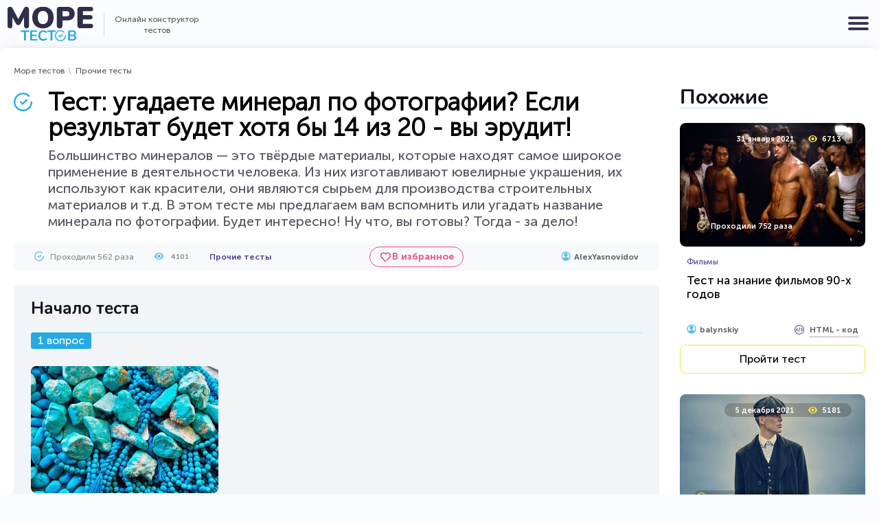

--- FILE ---
content_type: text/html; charset=UTF-8
request_url: https://moretestov.com/other/test-ugadaete-mineral-po-fotografii-esli-rezultat-budet-hotya-by-14-iz-20-vy-erudit
body_size: 14391
content:
<!DOCTYPE html>
<html lang="ru-RU" prefix="og: http://ogp.me/ns#">
<head>
	<!-- Global site tag (gtag.js) - Google Analytics -->
	<script async src="https://www.googletagmanager.com/gtag/js?id=UA-168595591-1"></script>
	<script>
	  window.dataLayer = window.dataLayer || [];
	  function gtag(){dataLayer.push(arguments);}
	  gtag('js', new Date());

	  gtag('config', 'UA-168595591-1');
	</script>	<meta http-equiv="Content-Type" content="text/html; charset=UTF-8" />
	<meta http-equiv="Content-Language" content="ru">
	<title>Тест: угадаете минерал по фотографии? Если результат будет хотя бы 14 из 20 - вы эрудит!</title>
		<meta name="description" content="Большинство минералов — это твёрдые материалы, которые находят самое широкое применение в деятельности человека. Из них изготавливают ювелирные украшения, их используют...">
			<meta name="keywords" content="тест викторина квиз конструктор онлайн сервис сайт">
				<link rel="canonical" href="https://moretestov.com/other/test-ugadaete-mineral-po-fotografii-esli-rezultat-budet-hotya-by-14-iz-20-vy-erudit">
		<link rel="search" type="application/opensearchdescription+xml" href="https://moretestov.com/opensearch.xml" title="MoreTestov.com" />
	<meta name="format-detection" content="telephone=yes">
	<meta name="HandheldFriendly" content="true">
	<meta name="MobileOptimzied" content="width">
	<meta http-equiv="cleartype" content="on">
	<meta name="msapplication-TileColor" content="#ffffff">
	<meta name="msapplication-TileImage" content="/img/logo-more-testov-468x60.png">
	<link rel="shortcut icon" href="/favicon.ico" type="image/x-icon">
	<link rel="icon" href="/favicon.ico" type="image/x-icon">
	<link rel="apple-touch-icon" href="/img/apple-touch-icon.png">
	<link rel="apple-touch-icon" sizes="72x72" href="/img/apple-touch-icon-72x72.png">
	<link rel="apple-touch-icon" sizes="114x114" href="/img/apple-touch-icon-114x114.png">
	<link rel="apple-touch-icon" sizes="120x120" href="/img/apple-touch-icon-120x120.png">
	<link rel="apple-touch-icon" sizes="180x180" href="/img/apple-touch-icon-180x180.png">
	<link rel="apple-touch-icon" sizes="144x144" href="/img/apple-touch-icon-144x144.png">
	<link rel="icon" type="image/png" sizes="16x16" href="/img/favicon-16x16.png">
	<link rel="icon" type="image/png" sizes="32x32" href="/img/favicon-32x32.png">
	<link rel="icon" type="image/png" sizes="120x120" href="/img/favicon-120x120.png">
	<link rel="mask-icon" href="/safari-pinned-tab.svg" color="#5bbad5">
	<meta name="msapplication-TileColor" content="#da532c">
	<meta name="theme-color" content="#ffffff">
	<link rel="dns-prefetch" href="//accounts.google.com">
	<link rel="dns-prefetch" href="//apis.google.com">
	<link rel="dns-prefetch" href="//cdn.onesignal.com">
	<link rel="dns-prefetch" href="//code.jquery.com">
	<link rel="dns-prefetch" href="//connect.facebook.net">
	<link rel="dns-prefetch" href="//content-partnersbadge-pa.googleapis.com">
	<link rel="dns-prefetch" href="//edge-chat.facebook.com">
	<link rel="dns-prefetch" href="//fonts.googleapis.com">
	<link rel="dns-prefetch" href="//fonts.gstatic.com">
	<link rel="dns-prefetch" href="//googleads.g.doubleclick.net">
	<link rel="dns-prefetch" href="//i.ytimg.com">
	<link rel="dns-prefetch" href="//mc.yandex.ru">
	<link rel="dns-prefetch" href="//onesignal.com">
	<link rel="dns-prefetch" href="//ssl.gstatic.com">
	<link rel="dns-prefetch" href="//static.doubleclick.net">
	<link rel="dns-prefetch" href="//static.xx.fbcdn.net">
	<link rel="dns-prefetch" href="//staticxx.facebook.com">
	<link rel="dns-prefetch" href="//stats.g.doubleclick.net">
	<link rel="dns-prefetch" href="//streaming-graph.facebook.com">
	<link rel="dns-prefetch" href="//web.facebook.com">
	<link rel="dns-prefetch" href="//www.facebook.com">
	<link rel="dns-prefetch" href="//www.google-analytics.com">
	<link rel="dns-prefetch" href="//www.google.com">
	<link rel="dns-prefetch" href="//www.googletagmanager.com">
	<link rel="dns-prefetch" href="//www.gstatic.com">
	<link rel="dns-prefetch" href="//pagead2.googlesyndication.com" />
	<link rel="dns-prefetch" href="//tpc.googlesyndication.com" />
	<link rel="dns-prefetch" href="//ad.doubleclick.net" />
	<link rel="dns-prefetch" href="//yastatic.net" />
	<link rel="dns-prefetch" href="//avatars.mds.yandex.net" />
	<link rel="dns-prefetch" href="//developers.rambler.ru" />
	<link rel="dns-prefetch" href="//cdn.jsdelivr.net" />
	<link rel="dns-prefetch" href="//an.yandex.ru" />
	<link rel="dns-prefetch" href="//mc.webvisor.org" />
	<meta name="viewport" content="width=device-width, initial-scale=1, shrink-to-fit=no">
	<meta name="copyright" content="moretestov.com">
	<meta name="author" lang="ru" content="AlexYasnovidov" />
	<link rel="image_src" href="https://moretestov.com/gallery/00/00/00/00/24/2422/poster_1640340441.jpg" />
	<meta property="og:locale" content="ru_RU" />
	<meta property="og:type" content="article" />
	<meta property="og:title" content="Тест: угадаете минерал по фотографии? Если результат будет хотя бы 14 из 20 - вы эрудит!" />
	<meta property="og:description" content="Большинство минералов — это твёрдые материалы, которые находят самое широкое применение в деятельности человека. Из них изготавливают ювелирные украшения, их используют..." />
	<meta property="og:url" content="https://moretestov.com/other/test-ugadaete-mineral-po-fotografii-esli-rezultat-budet-hotya-by-14-iz-20-vy-erudit" />
	<meta property="og:site_name" content="Онлайн конструктор тестов - MoreTestov.com" />
	<meta property="og:updated_time" content="2021-12-24T01:49:17+03:00" />
	<meta property="og:image" content="https://moretestov.com/gallery/00/00/00/00/24/2422/poster_1640340441.jpg" />
	<meta property="og:image:secure_url" content="https://moretestov.com/gallery/00/00/00/00/24/2422/poster_1640340441.jpg" />
	<meta property="og:image:width" content="299" />
	<meta property="og:image:height" content="168" />
	<meta name="twitter:title" content="Тест: угадаете минерал по фотографии? Если результат будет хотя бы 14 из 20 - вы эрудит!" />
	<meta name="twitter:site" content="@MoreTestov" />
	<meta name="twitter:card" content="summary_large_image" />
	<meta name="twitter:description" content="Большинство минералов — это твёрдые материалы, которые находят самое широкое применение в деятельности человека. Из них изготавливают ювелирные украшения, их используют..." />
	<meta name="twitter:image" content="https://moretestov.com/gallery/00/00/00/00/24/2422/poster_1640340441.jpg" />
	<meta name="twitter:creator" content="@MoreTestov" />
	<meta property="article:section" content="Прочие тесты" />
	<meta property="article:published_time" content="2021-12-24T02:07:23+03:00" />
	<meta property="article:modified_time" content="2021-12-24T01:49:17+03:00" />
	<link rel="preload" href="/css/fonts/MuseoSansCyrl-500.ttf" as="font" crossorigin="anonymous" />
	<link rel="preload" href="/css/fonts/MuseoSansRegular.ttf" as="font" crossorigin="anonymous" />
	<link rel="preload" href="/css/fonts/MuseoSansCyrl-700.ttf" as="font" crossorigin="anonymous" />
	<link rel="preload" href="/css/fonts/Nunito-Bold.ttf" as="font" crossorigin="anonymous" />
		<link rel="stylesheet" type="text/css" href="/css/main.css?ver=2.2">
		<script src="/js/lib.js?v=0.1"></script>
	<script type="application/ld+json">
    {
    "@context": "http://schema.org/",
    "@type": "Organization",
    "url": "https://moretestov.com",
    "logo": "https://moretestov.com/img/logo-more-testov-468x60.png",
		"name":"Море тестов"
    }
  </script>
    		<script type="application/ld+json">{"@context": "https://schema.org", "@type": "Game", "mainEntityOfPage":{"@type":"WebPage","@id":"https://moretestov.com/other/test-ugadaete-mineral-po-fotografii-esli-rezultat-budet-hotya-by-14-iz-20-vy-erudit", "breadcrumb": {
    "@type": "BreadcrumbList",
    "itemListElement": [{
			"@type": "ListItem",
      "position": 1,
      "name": "Море тестов",
      "item": "https://moretestov.com"
    	},{
			"@type": "ListItem",
      "position": 2,
      "name": "Прочие тесты",
      "item": "https://moretestov.com/other"
    	},{
    	"@type": "ListItem",
      "position": 3,
      "name": "Тест: угадаете минерал по фотографии? Если результат будет хотя бы 14 из 20 - вы эрудит!"
  	 }]
    }
}, "name": "Тест: угадаете минерал по фотографии? Если результат будет хотя бы 14 из 20 - вы эрудит!", "image": ["https://moretestov.com/gallery/00/00/00/00/24/2422/items_0_poster__1640342287.jpg", "https://moretestov.com/gallery/00/00/00/00/24/2422/items_1_poster__1640342325.jpg", "https://moretestov.com/gallery/00/00/00/00/24/2422/items_2_poster__1640342361.jpg", "https://moretestov.com/gallery/00/00/00/00/24/2422/items_3_poster__1640342399.jpg", "https://moretestov.com/gallery/00/00/00/00/24/2422/items_4_poster__1640342435.jpg", "https://moretestov.com/gallery/00/00/00/00/24/2422/items_5_poster__1640342466.jpg", "https://moretestov.com/gallery/00/00/00/00/24/2422/items_6_poster__1640342507.jpg", "https://moretestov.com/gallery/00/00/00/00/24/2422/items_7_poster__1640342542.jpg", "https://moretestov.com/gallery/00/00/00/00/24/2422/items_8_poster__1640342575.jpg", "https://moretestov.com/gallery/00/00/00/00/24/2422/items_9_poster__1640342609.jpg", "https://moretestov.com/gallery/00/00/00/00/24/2422/items_10_poster__1640342646.jpg", "https://moretestov.com/gallery/00/00/00/00/24/2422/items_11_poster__1640342685.jpg", "https://moretestov.com/gallery/00/00/00/00/24/2422/items_12_poster__1640342722.jpg", "https://moretestov.com/gallery/00/00/00/00/24/2422/items_13_poster__1640342757.jpg", "https://moretestov.com/gallery/00/00/00/00/24/2422/items_14_poster__1640342787.jpg", "https://moretestov.com/gallery/00/00/00/00/24/2422/items_15_poster__1640342825.jpg", "https://moretestov.com/gallery/00/00/00/00/24/2422/items_16_poster__1640342858.jpg", "https://moretestov.com/gallery/00/00/00/00/24/2422/items_17_poster__1640342890.jpg", "https://moretestov.com/gallery/00/00/00/00/24/2422/items_18_poster__1640342922.jpg", "https://moretestov.com/gallery/00/00/00/00/24/2422/items_19_poster__1640342952.jpg"], "url":"https://moretestov.com/other/test-ugadaete-mineral-po-fotografii-esli-rezultat-budet-hotya-by-14-iz-20-vy-erudit", "description":"Большинство минералов — это твёрдые материалы, которые находят самое широкое применение в деятельности человека. Из них изготавливают ювелирные украшения, их используют как красители, они являются сырьем для производства строительных материалов и т.д. В этом тесте мы предлагаем вам вспомнить или угадать название минерала по фотографии. Будет интересно! Ну что, вы готовы? Тогда - за дело!",  "dateCreated": "2021-12-24T02:07:23+03:00", "dateModified": "2021-12-24T01:49:17+03:00", "author": {"@type": "Person", "name": "AlexYasnovidov"}, "aggregateRating":{"@type":"AggregateRating", "ratingValue":"8.7", "bestRating":"10", "ratingCount":"22"}, "isAccessibleForFree": "true", "isFamilyFriendly": "true"}</script>
	<!-- Yandex.Metrika counter --> <script type="text/javascript" > (function(m,e,t,r,i,k,a){m[i]=m[i]||function(){(m[i].a=m[i].a||[]).push(arguments)}; m[i].l=1*new Date();k=e.createElement(t),a=e.getElementsByTagName(t)[0],k.async=1,k.src=r,a.parentNode.insertBefore(k,a)}) (window, document, "script", "https://cdn.jsdelivr.net/npm/yandex-metrica-watch/tag.js", "ym"); ym(62864671, "init", { clickmap:true, trackLinks:true, accurateTrackBounce:true, webvisor:true }); </script> <noscript><div><img src="https://mc.yandex.ru/watch/62864671" style="position:absolute; left:-9999px;" alt="" /></div></noscript> <!-- /Yandex.Metrika counter --></head>
<body>
	<button id="mobile-menu-btn">
		<span></span>
		<span></span>
		<span></span>
	</button>
	
	<div class="header">
		<div class="wrapper">
			<nav class="nav">
				
				<div class="categories">
					<span class="categories-btn">Категории тестов</span>
					<ul class="categories__ul categories__ul-hidden">
						<li class="categories__li"><a href="/movies" class="categories__link cat-9">Фильмы</a></li>
						<li class="categories__li"><a href="/garden" class="categories__link cat-7">Тесты для дачников</a></li>
						<li class="categories__li"><a href="/gastronomy" class="categories__link cat-3">Кулинария</a></li>
						<li class="categories__li"><a href="/pdd" class="categories__link cat-4">Дорожные правила</a></li>
						<li class="categories__li"><a href="/profession" class="categories__link cat-5">Профессии</a></li>
						<li class="categories__li"><a href="/astrology" class="categories__link categories__link-2 cat-6">Астрология и предсказания</a></li>
						<li class="categories__li"><a href="/iq" class="categories__link cat-2">Тесты на IQ</a></li>
						<li class="categories__li"><a href="/serial" class="categories__link cat-19">Сериалы</a></li>
						<li class="categories__li"><a href="/psychology" class="categories__link cat-1">Психология</a></li>
						<li class="categories__li"><a href="/games" class="categories__link cat-10">Игры</a></li>
						<li class="categories__li"><a href="/music" class="categories__link cat-11">Музыка</a></li>
						<li class="categories__li"><a href="/history" class="categories__link cat-12">История</a></li>
						<li class="categories__li"><a href="/animals" class="categories__link cat-13">Животные</a></li>
						<li class="categories__li"><a href="/geography" class="categories__link cat-14">География</a></li>
						<li class="categories__li"><a href="/literature" class="categories__link cat-15">Литература</a></li>
						<li class="categories__li"><a href="/orthography" class="categories__link cat-16">Правописание</a></li>
						<li class="categories__li"><a href="/anime" class="categories__link cat-17">Аниме</a></li>
						<li class="categories__li"><a href="/cartoons" class="categories__link cat-18">Мультфильмы</a></li>
						<li class="categories__li"><a href="/other" class="categories__link cat-8">Прочие тесты</a></li>
					</ul>
				</div>
				
				<ul class="topmenu">
					<li class="topmenu__li"><a href="/popular" class="topmenu__link topmenu__link-1">Самое популярное</a></li>
					<li class="topmenu__li"><a href="/novinki" class="topmenu__link topmenu__link-2">Новинки</a></li>
					<li class="topmenu__li"><a href="/proydeno" class="topmenu__link topmenu__link-3">Пройденые</a></li>
					<li class="topmenu__li"><a href="/prosmotreno" class="topmenu__link topmenu__link-4">Просмотренные</a></li>
				</ul>

				<span class="ufav"></span>

				<div class="user-header-block">
										<div class="signup"><i class="signup__i"></i><span class="signup__span">Войти</span></div>
									</div>

			</nav>
		</div>
	</div>
	
	<header class="wrapper logo-search">
		<div class="logo-slogan">
			
			<a href="/" title="Онлайн конструктор тестов - MoreTestov.com" class="logo"></a>

			<span class="slogan">Онлайн конструктор<br> тестов</span>

		</div>

				<span class="gotocreate-page-link">Добавить свой тест</span>
		

		<form action="/poisk" class="search">
			<input type="text" name="text" class="search__str" placeholder="Начните поиск нужного теста ..." autocomplete="off">
			<input type="submit" class="search__submit" title="Искать" value="">
		</form>
	</header>

	<div class="main">
	<div class="section flex">

	<ul class="breadcrumbs">
		<li class="breadcrumbs__li"><a href="/" class="breadcrumbs__a">Море тестов</a></li>
		<li class="breadcrumbs__li"><a href="/other" class="breadcrumbs__a">Прочие тесты</a></li>
	</ul>

	<div class="content">
		<header>
			<h1 class="test-form-header mb10" id="test_header">Тест: угадаете минерал по фотографии? Если результат будет хотя бы 14 из 20 - вы эрудит!</h1>

						
						<div class="test-intro">Большинство минералов — это твёрдые материалы, которые находят самое широкое применение в деятельности человека. Из них изготавливают ювелирные украшения, их используют как красители, они являются сырьем для производства строительных материалов и т.д. В этом тесте мы предлагаем вам вспомнить или угадать название минерала по фотографии. Будет интересно! Ну что, вы готовы? Тогда - за дело!</div>
			
			<div class="test-info-top-bar">
				<div class="test-info-top-bar__left">
										<span class="test-info-top-bar__completed">Проходили 562 раза</span>
										<span class="test-info-top-bar__views">4101</span>
					<a href="/other" class="test-info-top-bar__category">Прочие тесты</a>
				</div>

				<span class="add_to_fav_btn" data-test-id="2422">В избранное</span>

				<div class="test-info-top-bar__right">
					<a rel="nofollow" href="/user/1056" class="test-info-top-bar__user-link">
						<span class="test__user-ava-2"></span>
						<span class="test-info-top-bar__user-name">AlexYasnovidov</span>
					</a>
				</div>
			</div>
		</header>
		
		
		<div id="tcontainer" data-id="2422" class="test-content blitz">
			
			<div id="quests">

								<span class="test-start-header">Начало теста</span>
								
								<div id="quest1" class="visible">
					
										<span class="test-question-number">1 вопрос</span>
					
										<div class="holder-img">
						
						<img src="/gallery/00/00/00/00/24/2422/items_0_poster__1640342287.jpg" loading="lazy" alt="Название этого минерала заимствовано из французского языка, на котором оно означает «турецкий камень»..." width="273" height="185">
					</div>
					
					<div class="test-question">Название этого минерала заимствовано из французского языка, на котором оно означает «турецкий камень»...</div>

					<span class="variants">Варианты ответов:</span>
										<ul class="answers">
						<li onclick="check_quest(0, 0)">опал</li><li onclick="check_quest(0, 2)">янтарь</li><li onclick="check_quest(0, 1)">бирюза</li>					</ul>
									</div>
								<div id="quest2">
					
										<span class="test-question-number">2 вопрос</span>
					
										<div class="holder-img">
						
						<img src="/gallery/00/00/00/00/24/2422/items_1_poster__1640342325.jpg" loading="lazy" alt="Этот минерал издревле используется в живописи для получения синей краски" width="290" height="174">
					</div>
					
					<div class="test-question">Этот минерал издревле используется в живописи для получения синей краски</div>

					<span class="variants">Варианты ответов:</span>
										<ul class="answers">
						<li onclick="check_quest(1, 0)">лазурит</li><li onclick="check_quest(1, 2)">малахит</li><li onclick="check_quest(1, 1)">бирюза</li>					</ul>
									</div>
								<div id="quest3">
					
										<span class="test-question-number">3 вопрос</span>
					
										<div class="holder-img">
						
						<img src="/gallery/00/00/00/00/24/2422/items_2_poster__1640342361.jpg" loading="lazy" alt="Этот минерал при нагревании до 250°С изменяет свой цвет сначала на жёлтый или зеленоватый, а потом становится прозрачным." width="225" height="225">
					</div>
					
					<div class="test-question">Этот минерал при нагревании до 250°С изменяет свой цвет сначала на жёлтый или зеленоватый, а потом становится прозрачным.</div>

					<span class="variants">Варианты ответов:</span>
										<ul class="answers">
						<li onclick="check_quest(2, 0)">аметист</li><li onclick="check_quest(2, 2)">турмалин</li><li onclick="check_quest(2, 1)">корунд</li>					</ul>
									</div>
								<div id="quest4">
					
										<span class="test-question-number">4 вопрос</span>
					
										<div class="holder-img">
						
						<img src="/gallery/00/00/00/00/24/2422/items_3_poster__1640342399.jpg" loading="lazy" alt="Этот минерал свое русское название получил по названию реки, левого притока реки Олёкмы" width="263" height="192">
					</div>
					
					<div class="test-question">Этот минерал свое русское название получил по названию реки, левого притока реки Олёкмы</div>

					<span class="variants">Варианты ответов:</span>
										<ul class="answers">
						<li onclick="check_quest(3, 2)">чароит</li><li onclick="check_quest(3, 1)">жадеит</li><li onclick="check_quest(3, 0)">жадеит</li>					</ul>
									</div>
								<div id="quest5">
					
										<span class="test-question-number">5 вопрос</span>
					
										<div class="holder-img">
						
						<img src="/gallery/00/00/00/00/24/2422/items_4_poster__1640342435.jpg" loading="lazy" alt=" Этот хрупкий драгоценный камень обладает самой высокой твёрдостью среди минералов." width="259" height="194">
					</div>
					
					<div class="test-question"> Этот хрупкий драгоценный камень обладает самой высокой твёрдостью среди минералов.</div>

					<span class="variants">Варианты ответов:</span>
										<ul class="answers">
						<li onclick="check_quest(4, 2)">изумруд</li><li onclick="check_quest(4, 1)">алмаз</li><li onclick="check_quest(4, 0)">берилл</li>					</ul>
									</div>
								<div id="quest6">
					
										<span class="test-question-number">6 вопрос</span>
					
										<div class="holder-img">
						
						<img src="/gallery/00/00/00/00/24/2422/items_5_poster__1640342466.jpg" loading="lazy" alt="Согласно легендам, этот минерал полезен при лечении укусов пауков и скорпионов." width="225" height="225">
					</div>
					
					<div class="test-question">Согласно легендам, этот минерал полезен при лечении укусов пауков и скорпионов.</div>

					<span class="variants">Варианты ответов:</span>
										<ul class="answers">
						<li onclick="check_quest(5, 1)">аквамарин</li><li onclick="check_quest(5, 0)">оливит</li><li onclick="check_quest(5, 2)">агат</li>					</ul>
									</div>
								<div id="quest7">
					
										<span class="test-question-number">7 вопрос</span>
					
										<div class="holder-img">
						
						<img src="/gallery/00/00/00/00/24/2422/items_6_poster__1640342507.jpg" loading="lazy" alt="  Этот минерал из группы гранатов встречается вместе с алмазами в кимберлитах" width="225" height="225">
					</div>
					
					<div class="test-question">  Этот минерал из группы гранатов встречается вместе с алмазами в кимберлитах</div>

					<span class="variants">Варианты ответов:</span>
										<ul class="answers">
						<li onclick="check_quest(6, 1)">топаз</li><li onclick="check_quest(6, 0)">аметрин</li><li onclick="check_quest(6, 2)">пироп</li>					</ul>
									</div>
								<div id="quest8">
					
										<span class="test-question-number">8 вопрос</span>
					
										<div class="holder-img">
						
						<img src="/gallery/00/00/00/00/24/2422/items_7_poster__1640342542.jpg" loading="lazy" alt="В Древнем Египте этот минерал был посвящен богине Исиде" width="291" height="173">
					</div>
					
					<div class="test-question">В Древнем Египте этот минерал был посвящен богине Исиде</div>

					<span class="variants">Варианты ответов:</span>
										<ul class="answers">
						<li onclick="check_quest(7, 2)">бирюза</li><li onclick="check_quest(7, 1)">сердолик</li><li onclick="check_quest(7, 0)">авантюрин</li>					</ul>
									</div>
								<div id="quest9">
					
										<span class="test-question-number">9 вопрос</span>
					
										<div class="holder-img">
						
						<img src="/gallery/00/00/00/00/24/2422/items_8_poster__1640342575.jpg" loading="lazy" alt="Этот минерал в Китае называют «камнем жизни» и считают своим национальным достоянием" width="273" height="185">
					</div>
					
					<div class="test-question">Этот минерал в Китае называют «камнем жизни» и считают своим национальным достоянием</div>

					<span class="variants">Варианты ответов:</span>
										<ul class="answers">
						<li onclick="check_quest(8, 2)">лазурит</li><li onclick="check_quest(8, 0)">нефрит</li><li onclick="check_quest(8, 1)">яшма</li>					</ul>
									</div>
								<div id="quest10">
					
										<span class="test-question-number">10 вопрос</span>
					
										<div class="holder-img">
						
						<img src="/gallery/00/00/00/00/24/2422/items_9_poster__1640342609.jpg" loading="lazy" alt="Он приобретает зелёный цвет становится более ярким и насыщенным в сумерках или при свечах. " width="225" height="225">
					</div>
					
					<div class="test-question">Он приобретает зелёный цвет становится более ярким и насыщенным в сумерках или при свечах. </div>

					<span class="variants">Варианты ответов:</span>
										<ul class="answers">
						<li onclick="check_quest(9, 2)">хризолит</li><li onclick="check_quest(9, 0)">александрит</li><li onclick="check_quest(9, 1)">аметист</li>					</ul>
									</div>
								<div id="quest11">
					
										<span class="test-question-number">11 вопрос</span>
					
										<div class="holder-img">
						
						<img src="/gallery/00/00/00/00/24/2422/items_10_poster__1640342646.jpg" loading="lazy" alt="Название этого минерала происходит от латинского слова, переводящегося на русский как уменьшительное от «шип, колючка»" width="314" height="161">
					</div>
					
					<div class="test-question">Название этого минерала происходит от латинского слова, переводящегося на русский как уменьшительное от «шип, колючка»</div>

					<span class="variants">Варианты ответов:</span>
										<ul class="answers">
						<li onclick="check_quest(10, 2)">рубин</li><li onclick="check_quest(10, 1)">шпинель</li><li onclick="check_quest(10, 0)">гиацинт</li>					</ul>
									</div>
								<div id="quest12">
					
										<span class="test-question-number">12 вопрос</span>
					
										<div class="holder-img">
						
						<img src="/gallery/00/00/00/00/24/2422/items_11_poster__1640342685.jpg" loading="lazy" alt="Если этим минералом провести, надавливая, по неглазурованному фарфору или фаянсу, то след, оставленный им будет красного цвета." width="262" height="193">
					</div>
					
					<div class="test-question">Если этим минералом провести, надавливая, по неглазурованному фарфору или фаянсу, то след, оставленный им будет красного цвета.</div>

					<span class="variants">Варианты ответов:</span>
										<ul class="answers">
						<li onclick="check_quest(11, 2)">гагат</li><li onclick="check_quest(11, 0)">гематит</li><li onclick="check_quest(11, 1)">яшма</li>					</ul>
									</div>
								<div id="quest13">
					
										<span class="test-question-number">13 вопрос</span>
					
										<div class="holder-img">
						
						<img src="/gallery/00/00/00/00/24/2422/items_12_poster__1640342722.jpg" loading="lazy" alt="  За свою внешнюю схожесть с золотом этот минерал получил прозвища «золото дураков» и «собачье золото» " width="275" height="183">
					</div>
					
					<div class="test-question">  За свою внешнюю схожесть с золотом этот минерал получил прозвища «золото дураков» и «собачье золото» </div>

					<span class="variants">Варианты ответов:</span>
										<ul class="answers">
						<li onclick="check_quest(12, 0)">галенит</li><li onclick="check_quest(12, 2)">танзанит</li><li onclick="check_quest(12, 1)">пирит</li>					</ul>
									</div>
								<div id="quest14">
					
										<span class="test-question-number">14 вопрос</span>
					
										<div class="holder-img">
						
						<img src="/gallery/00/00/00/00/24/2422/items_13_poster__1640342757.jpg" loading="lazy" alt="В отличие от изумруда, зелёный цвет в окраске обусловлен присутствием не хрома, а никеля." width="284" height="177">
					</div>
					
					<div class="test-question">В отличие от изумруда, зелёный цвет в окраске обусловлен присутствием не хрома, а никеля.</div>

					<span class="variants">Варианты ответов:</span>
										<ul class="answers">
						<li onclick="check_quest(13, 2)">кунцит</li><li onclick="check_quest(13, 1)">хризопраз</li><li onclick="check_quest(13, 0)">хризоберилл</li>					</ul>
									</div>
								<div id="quest15">
					
										<span class="test-question-number">15 вопрос</span>
					
										<div class="holder-img">
						
						<img src="/gallery/00/00/00/00/24/2422/items_14_poster__1640342787.jpg" loading="lazy" alt="Этот минерал из группы гранатов назван в честь бразильского минералога, жившего в 1763—1838 годах." width="259" height="194">
					</div>
					
					<div class="test-question">Этот минерал из группы гранатов назван в честь бразильского минералога, жившего в 1763—1838 годах.</div>

					<span class="variants">Варианты ответов:</span>
										<ul class="answers">
						<li onclick="check_quest(14, 2)">андрадит</li><li onclick="check_quest(14, 0)">таффеит</li><li onclick="check_quest(14, 1)">шпинель</li>					</ul>
									</div>
								<div id="quest16">
					
										<span class="test-question-number">16 вопрос</span>
					
										<div class="holder-img">
						
						<img src="/gallery/00/00/00/00/24/2422/items_15_poster__1640342825.jpg" loading="lazy" alt="Древнегреческие философы считали, что этот минерал является льдом, превращенным в камень." width="263" height="191">
					</div>
					
					<div class="test-question">Древнегреческие философы считали, что этот минерал является льдом, превращенным в камень.</div>

					<span class="variants">Варианты ответов:</span>
										<ul class="answers">
						<li onclick="check_quest(15, 2)">корунд</li><li onclick="check_quest(15, 1)">малахит</li><li onclick="check_quest(15, 0)">горный хрусталь</li>					</ul>
									</div>
								<div id="quest17">
					
										<span class="test-question-number">17 вопрос</span>
					
										<div class="holder-img">
						
						<img src="/gallery/00/00/00/00/24/2422/items_16_poster__1640342858.jpg" loading="lazy" alt=" В зависимости от цвета этот минерал имеет разное название. Когда он красный - это рубин, а когда синий — сапфир." width="282" height="179">
					</div>
					
					<div class="test-question"> В зависимости от цвета этот минерал имеет разное название. Когда он красный - это рубин, а когда синий — сапфир.</div>

					<span class="variants">Варианты ответов:</span>
										<ul class="answers">
						<li onclick="check_quest(16, 2)">сердолик</li><li onclick="check_quest(16, 0)">корунд</li><li onclick="check_quest(16, 1)">топаз</li>					</ul>
									</div>
								<div id="quest18">
					
										<span class="test-question-number">18 вопрос</span>
					
										<div class="holder-img">
						
						<img src="/gallery/00/00/00/00/24/2422/items_17_poster__1640342890.jpg" loading="lazy" alt="Интенсивность окраски этого хрупкого минерала возрастает после нагревания до 400 °C." width="272" height="185">
					</div>
					
					<div class="test-question">Интенсивность окраски этого хрупкого минерала возрастает после нагревания до 400 °C.</div>

					<span class="variants">Варианты ответов:</span>
										<ul class="answers">
						<li onclick="check_quest(17, 1)">альмандин</li><li onclick="check_quest(17, 0)">аквамарин</li><li onclick="check_quest(17, 2)">опал</li>					</ul>
									</div>
								<div id="quest19">
					
										<span class="test-question-number">19 вопрос</span>
					
										<div class="holder-img">
						
						<img src="/gallery/00/00/00/00/24/2422/items_18_poster__1640342922.jpg" loading="lazy" alt="Внешне этот минерал похож на нефрит, но встречается значительно реже нефрита и поэтому ценится выше." width="249" height="202">
					</div>
					
					<div class="test-question">Внешне этот минерал похож на нефрит, но встречается значительно реже нефрита и поэтому ценится выше.</div>

					<span class="variants">Варианты ответов:</span>
										<ul class="answers">
						<li onclick="check_quest(18, 1)">малахит</li><li onclick="check_quest(18, 0)">лазурит</li><li onclick="check_quest(18, 2)">жадеит</li>					</ul>
									</div>
								<div id="quest20">
					
										<span class="test-question-number">20 вопрос</span>
					
										<div class="holder-img">
						
						<img src="/gallery/00/00/00/00/24/2422/items_19_poster__1640342952.jpg" loading="lazy" alt="Из этого минерала сделана шкатулка, которая стала названием сборника уральских сказов Павла Бажова." width="278" height="181">
					</div>
					
					<div class="test-question">Из этого минерала сделана шкатулка, которая стала названием сборника уральских сказов Павла Бажова.</div>

					<span class="variants">Варианты ответов:</span>
										<ul class="answers">
						<li onclick="check_quest(19, 2)">яшма</li><li onclick="check_quest(19, 0)">нефрит</li><li onclick="check_quest(19, 1)">малахит</li>					</ul>
									</div>
				
			</div>

		</div>

		<div id="trcontainer">
	   <h2>Идет подсчет результатов</h2>
	   <div id="testWaitTimer">10</div>
	  </div>

		<script>
			var questions = [[0, 1, 0], [1, 0, 0], [1, 0, 0], [0, 0, 1], [0, 1, 0], [0, 0, 1], [0, 0, 1], [0, 1, 0], [1, 0, 0], [0, 0, 1], [0, 1, 0], [1, 0, 0], [0, 1, 0], [0, 1, 0], [0, 0, 1], [1, 0, 0], [1, 0, 0], [1, 0, 0], [0, 0, 1], [0, 1, 0]]; var postdata = {testID:2422, questionsAnswers:[], testToken:"c22444276a0e37f9fb4344cd62bf9d0a37168eee"}
		</script>

		<div class="warning-wrapper">
			<div class="rating">
				<span>Оцените тест: </span> 
								<div class="trating">
					<div class="trating_blank"></div>
					<div class="trating_hover"></div>
					<div class="trating_votes"></div>
				</div>
				<div class="trating_info" title="Общий рейтинг на Moretestov.com" data-tid="2422">8.7</div><span class="trating_cnt" title="Количество голосов на Moretestov.com">( 22 )</span>			</div>
			<span class="warning" data-test-id="2422">Нашли ошибку или нарушение?</span>
		</div>

		<div class="t-footer">
			
			<div class="t-footer__left">

				<span class="add_to_fav_btn" data-test-id="2422">В избранное</span>

				<div class="test-html-code-btn-3" data-id="2422" data-allow-comments="1"><span class="block">Вставить HTML-код</span> <span class="block">на Ваш сайт</span></div>
			</div>

			<div class="t-footer__center">
				<div class="soclikes">
					<div class="soclikes__header">Поделиться тестом</div>
					<div class="soclikes__btns" id="soclikes__btns">
						<script src="https://yastatic.net/es5-shims/0.0.2/es5-shims.min.js"></script>
						<script src="https://yastatic.net/share2/share.js"></script>
						<div class="ya-share2" data-services="collections,vkontakte,facebook,odnoklassniki,twitter,viber,whatsapp,telegram"></div>
					</div>
				</div>
				<div class="test-link">
					<div class="test-link__header">Скопируйте прямую ссылку</div>
					<div class="test-link__html">
						<input type="text" value="https://moretestov.com/other/test-ugadaete-mineral-po-fotografii-esli-rezultat-budet-hotya-by-14-iz-20-vy-erudit" class="test-link__input" id="test-link__input">
						<button class="test-link__copy-btn" data-clipboard-action="copy" data-clipboard-target=".test-link__input">Скопировать</button>
						<script>
							new ClipboardJS('.test-link__copy-btn');
							$('.test-link__copy-btn').click(function() {
								$(this).text('Скопировано').addClass('test-link__copy-btn-active');
								function tlcbtn_remove_2nd_class() {
									$('.test-link__copy-btn').text('Скопировать').removeClass('test-link__copy-btn-active');
								}
								setTimeout(tlcbtn_remove_2nd_class, 5000);
							});
						</script>
					</div>
				</div>
			</div>

			<div class="t-footer__right">
				
				<div class="views-cnt-header">4101 просмотр</div>
								<div class="completes-cnt">Верно 55 / С ошибками 507</div>
				
				<div class="like-dislike">
					<span class="like__btn" data-test-id="2422"></span>
					<span class="like__cnt">8</span>
					<span class="dislike__btn" data-test-id="2422"></span>
					<span class="dislike__cnt">2</span>
				</div>

			</div>

		</div>
		
		<div class="recommends">
			<script async src="https://yastatic.net/pcode-native/loaders/loader.js"></script>
			<script>
					(yaads = window.yaads || []).push({
							id: "591104-1",
							render: "#id-591104-1"
					});
			</script>
			<div id="id-591104-1"></div>
		</div>
		
				<div class="comments">

			<h3 class="comments__header">Комментарии</h3>

						
			<div class="co-form__header-2">Текст комментария</div>
			<div class="co-form">
				<form class="co-sbmt-form" data-test-id="2422">
					<textarea class="co-sbmt-textarea"></textarea>
					<input class="co-sbmt-btn" type="submit" value="Отправить">
				</form>
			</div>

		</div>
		
	</div>

	<aside class="sidebar">
		
		<div class="similar">
			<div class="similar__header">Похожие</div>
			<div class="similar__block" data-height="">
					<article class="test">
		<div class="test__poster-wrapper">
			<a href="/serial/tolko-nastoyaschiy-fanat-igry-prestolov-vspomnit-100-etih-personazhey-iz-seriala" class="test__poster-link">
								<img src="/gallery/00/00/00/00/18/1841/poster_1636176843_lt.jpg" loading="lazy" width="270" height="180" alt="Только настоящий фанат «Игры престолов» вспомнит 100% этих персонажей из сериала" class="test__poster">
								<span class="test__date-pub-views-cnt">
					<span class="test__date-pub">6 ноября 2021</span>					<span class="test__vews-cnt">5745</span>
				</span>
				<span class="test__completed-cnt">Проходили 460 раз</span>							</a>
		</div>
		<span data-url="https://moretestov.com/serial" class="test__category">Сериалы</span>
		<div class="test__mid-block">
			<a href="/serial/tolko-nastoyaschiy-fanat-igry-prestolov-vspomnit-100-etih-personazhey-iz-seriala" class="test__title-link">Только настоящий фанат «Игры престолов» вспомнит 100% этих персонажей из сериала</a>
		</div>
						<div class="test__user-html">
						<span data-url="https://moretestov.com/user/150" class="test-user-link-2">
								<span class="test__user-ava-2"></span>
				<span class="test__user-name test__user-name-2">balynskiy</span>
			</span>
						<div class="test-html-code-btn" data-id="1841" data-allow-comments="1"><i></i><span>HTML - код</span></div>
		</div>
				<span data-url="https://moretestov.com/serial/tolko-nastoyaschiy-fanat-igry-prestolov-vspomnit-100-etih-personazhey-iz-seriala" class="test__title-start-link">Пройти тест</span>
	</article>
		<article class="test">
		<div class="test__poster-wrapper">
			<a href="/anime/test-quot-dyavolskie-vozlyublennye-quot" class="test__poster-link">
								<img src="/gallery/00/00/00/00/17/1772/poster_1635357625_lt.jpg" loading="lazy" width="270" height="180" alt="Тест: &quot;Дьявольские возлюбленные&quot;" class="test__poster">
								<span class="test__date-pub-views-cnt">
					<span class="test__date-pub">28 октября 2021</span>					<span class="test__vews-cnt">10564</span>
				</span>
				<span class="test__completed-cnt">Проходили 2298 раз</span>							</a>
		</div>
		<span data-url="https://moretestov.com/anime" class="test__category">Аниме</span>
		<div class="test__mid-block">
			<a href="/anime/test-quot-dyavolskie-vozlyublennye-quot" class="test__title-link">Тест: &quot;Дьявольские возлюбленные&quot;</a>
		</div>
						<div class="test__user-html">
						<span data-url="https://moretestov.com/user/153" class="test-user-link-2">
								<span class="test__user-ava-2"></span>
				<span class="test__user-name test__user-name-2">Awdienko</span>
			</span>
						<div class="test-html-code-btn" data-id="1772" data-allow-comments="1"><i></i><span>HTML - код</span></div>
		</div>
				<span data-url="https://moretestov.com/anime/test-quot-dyavolskie-vozlyublennye-quot" class="test__title-start-link">Пройти тест</span>
	</article>
		<article class="test">
		<div class="test__poster-wrapper">
			<a href="/anime/test-po-anime-mange-quot-tokiyskiy-gul-quot" class="test__poster-link">
								<img src="/gallery/00/00/00/00/15/1548/poster_1629889508_lt.jpg" loading="lazy" width="270" height="180" alt="Тест по аниме / манге &quot;Токийский гуль&quot;" class="test__poster">
								<span class="test__date-pub-views-cnt">
					<span class="test__date-pub">25 августа 2021</span>					<span class="test__vews-cnt">18221</span>
				</span>
				<span class="test__completed-cnt">Проходили 4337 раз</span>							</a>
		</div>
		<span data-url="https://moretestov.com/anime" class="test__category">Аниме</span>
		<div class="test__mid-block">
			<a href="/anime/test-po-anime-mange-quot-tokiyskiy-gul-quot" class="test__title-link">Тест по аниме / манге &quot;Токийский гуль&quot;</a>
		</div>
						<div class="test__user-html">
						<span data-url="https://moretestov.com/user/153" class="test-user-link-2">
								<span class="test__user-ava-2"></span>
				<span class="test__user-name test__user-name-2">Awdienko</span>
			</span>
						<div class="test-html-code-btn" data-id="1548" data-allow-comments="1"><i></i><span>HTML - код</span></div>
		</div>
				<span data-url="https://moretestov.com/anime/test-po-anime-mange-quot-tokiyskiy-gul-quot" class="test__title-start-link">Пройти тест</span>
	</article>
				</div>
		</div>

	</aside>

</div>

<div class="section section-2">
	
	<h2 class="h2-most-popular h2-other">Другие тесты автора <span>Давайте пройдем тесты</span></h2>

	<div class="tests-list tests-list-2 new-tests-list">
					<article class="test">
		<div class="test__poster-wrapper">
			<a href="/literature/russkoy-klassicheskoy-literature-2" class="test__poster-link">
								<img src="/gallery/00/00/00/00/01/129/poster_1597949521_lt.jpg" loading="lazy" width="270" height="180" alt="Тест по русской классической литературе" class="test__poster">
								<span class="test__date-pub-views-cnt">
					<span class="test__date-pub">20 августа 2020</span>					<span class="test__vews-cnt">142848</span>
				</span>
				<span class="test__completed-cnt">Проходили 10139 раз</span>							</a>
		</div>
		<span data-url="https://moretestov.com/literature" class="test__category">Литература</span>
		<div class="test__mid-block">
			<a href="/literature/russkoy-klassicheskoy-literature-2" class="test__title-link">Тест по русской классической литературе</a>
		</div>
						<div class="test__user-html">
						<span data-url="https://moretestov.com/user/4" class="test-user-link-2">
								<span class="test__user-ava-2"></span>
				<span class="test__user-name test__user-name-2">Илья Кузнецов</span>
			</span>
						<div class="test-html-code-btn" data-id="129" data-allow-comments="1"><i></i><span>HTML - код</span></div>
		</div>
				<span data-url="https://moretestov.com/literature/russkoy-klassicheskoy-literature-2" class="test__title-start-link">Пройти тест</span>
	</article>
		<article class="test">
		<div class="test__poster-wrapper">
			<a href="/history/quot-kulturnaya-mozaika-quot" class="test__poster-link">
								<img src="/gallery/00/00/00/00/32/3223/poster_1648530379_lt.jpg" loading="lazy" width="270" height="180" alt="&quot;Культурная мозаика&quot;" class="test__poster">
								<span class="test__date-pub-views-cnt">
					<span class="test__date-pub">29 марта 2022</span>					<span class="test__vews-cnt">12396</span>
				</span>
				<span class="test__completed-cnt">Проходили 1199 раз</span>							</a>
		</div>
		<span data-url="https://moretestov.com/history" class="test__category">История</span>
		<div class="test__mid-block">
			<a href="/history/quot-kulturnaya-mozaika-quot" class="test__title-link">&quot;Культурная мозаика&quot;</a>
		</div>
						<div class="test__user-html">
						<span data-url="https://moretestov.com/user/1363" class="test-user-link-2">
								<span class="test__user-ava-2"></span>
				<span class="test__user-name test__user-name-2">Наталья Калинина</span>
			</span>
						<div class="test-html-code-btn" data-id="3223" data-allow-comments="1"><i></i><span>HTML - код</span></div>
		</div>
				<span data-url="https://moretestov.com/history/quot-kulturnaya-mozaika-quot" class="test__title-start-link">Пройти тест</span>
	</article>
		<article class="test">
		<div class="test__poster-wrapper">
			<a href="/games/yubileynye-rebusy-1-chast" class="test__poster-link">
								<img src="/gallery/00/00/00/00/32/3208/poster_1648127764_lt.jpg" loading="lazy" width="270" height="180" alt="Юбилейные ребусы 1 Часть" class="test__poster">
								<span class="test__date-pub-views-cnt">
					<span class="test__date-pub">25 марта 2022</span>					<span class="test__vews-cnt">5032</span>
				</span>
				<span class="test__completed-cnt">Проходили 136 раз</span>							</a>
		</div>
		<span data-url="https://moretestov.com/games" class="test__category">Игры</span>
		<div class="test__mid-block">
			<a href="/games/yubileynye-rebusy-1-chast" class="test__title-link">Юбилейные ребусы 1 Часть</a>
		</div>
						<div class="test__user-html">
						<span data-url="https://moretestov.com/user/1601" class="test-user-link-2">
								<span class="test__user-ava-2"></span>
				<span class="test__user-name test__user-name-2">Rebus.wess</span>
			</span>
						<div class="test-html-code-btn" data-id="3208" data-allow-comments="1"><i></i><span>HTML - код</span></div>
		</div>
				<span data-url="https://moretestov.com/games/yubileynye-rebusy-1-chast" class="test__title-start-link">Пройти тест</span>
	</article>
		<article class="test">
		<div class="test__poster-wrapper">
			<a href="/gastronomy/test-dlya-kulinarov-sekrety-evropeyskoy-kuhni-chto-vam-o-nih-izvestno" class="test__poster-link">
								<img src="/gallery/00/00/00/00/30/3025/poster_1644922938_lt.jpg" loading="lazy" width="270" height="180" alt="Тест для кулинаров: секреты европейской кухни. Что вам о них известно?" class="test__poster">
								<span class="test__date-pub-views-cnt">
					<span class="test__date-pub">16 февраля 2022</span>					<span class="test__vews-cnt">9032</span>
				</span>
				<span class="test__completed-cnt">Проходили 1680 раз</span>							</a>
		</div>
		<span data-url="https://moretestov.com/gastronomy" class="test__category">Кулинария</span>
		<div class="test__mid-block">
			<a href="/gastronomy/test-dlya-kulinarov-sekrety-evropeyskoy-kuhni-chto-vam-o-nih-izvestno" class="test__title-link">Тест для кулинаров: секреты европейской кухни. Что вам о них известно?</a>
		</div>
						<div class="test__user-html">
						<span data-url="https://moretestov.com/user/1056" class="test-user-link-2">
								<span class="test__user-ava-2"></span>
				<span class="test__user-name test__user-name-2">AlexYasnovidov</span>
			</span>
						<div class="test-html-code-btn" data-id="3025" data-allow-comments="1"><i></i><span>HTML - код</span></div>
		</div>
				<span data-url="https://moretestov.com/gastronomy/test-dlya-kulinarov-sekrety-evropeyskoy-kuhni-chto-vam-o-nih-izvestno" class="test__title-start-link">Пройти тест</span>
	</article>
		<article class="test">
		<div class="test__poster-wrapper">
			<a href="/profession/proforientaciya" class="test__poster-link">
								<img src="/gallery/00/00/00/00/31/3133/poster_1648359220_lt.jpg" loading="lazy" width="270" height="180" alt="Профориентация " class="test__poster">
								<span class="test__date-pub-views-cnt">
					<span class="test__date-pub">27 марта 2022</span>					<span class="test__vews-cnt">6221</span>
				</span>
				<span class="test__completed-cnt">Проходили 541 раз</span>							</a>
		</div>
		<span data-url="https://moretestov.com/profession" class="test__category">Профессии</span>
		<div class="test__mid-block">
			<a href="/profession/proforientaciya" class="test__title-link">Профориентация </a>
		</div>
						<div class="test__user-html">
						<span data-url="https://moretestov.com/user/1573" class="test-user-link-2">
								<span class="test__user-ava-2"></span>
				<span class="test__user-name test__user-name-2">Елена Гусева</span>
			</span>
						<div class="test-html-code-btn" data-id="3133" data-allow-comments="1"><i></i><span>HTML - код</span></div>
		</div>
				<span data-url="https://moretestov.com/profession/proforientaciya" class="test__title-start-link">Пройти тест</span>
	</article>
		<article class="test">
		<div class="test__poster-wrapper">
			<a href="/serial/test-na-znanie-seriala-ochen-strannye-dela" class="test__poster-link">
								<img src="/gallery/00/00/00/00/14/1485/poster_1628669679_lt.jpg" loading="lazy" width="270" height="180" alt="Тест на знание сериала «Очень странные дела»" class="test__poster">
								<span class="test__date-pub-views-cnt">
					<span class="test__date-pub">11 августа 2021</span>					<span class="test__vews-cnt">13877</span>
				</span>
				<span class="test__completed-cnt">Проходили 3685 раз</span>							</a>
		</div>
		<span data-url="https://moretestov.com/serial" class="test__category">Сериалы</span>
		<div class="test__mid-block">
			<a href="/serial/test-na-znanie-seriala-ochen-strannye-dela" class="test__title-link">Тест на знание сериала «Очень странные дела»</a>
		</div>
						<div class="test__user-html">
						<span data-url="https://moretestov.com/user/150" class="test-user-link-2">
								<span class="test__user-ava-2"></span>
				<span class="test__user-name test__user-name-2">balynskiy</span>
			</span>
						<div class="test-html-code-btn" data-id="1485" data-allow-comments="1"><i></i><span>HTML - код</span></div>
		</div>
				<span data-url="https://moretestov.com/serial/test-na-znanie-seriala-ochen-strannye-dela" class="test__title-start-link">Пройти тест</span>
	</article>
		<article class="test">
		<div class="test__poster-wrapper">
			<a href="/serial/test-na-znanie-personazhey-iz-kultovogo-seriala-hodyachie-mertvecy" class="test__poster-link">
								<img src="/gallery/00/00/00/00/15/1559/poster_1630124383_lt.jpg" loading="lazy" width="270" height="180" alt="Тест на знание персонажей из культового сериала «Ходячие мертвецы»" class="test__poster">
								<span class="test__date-pub-views-cnt">
					<span class="test__date-pub">28 августа 2021</span>					<span class="test__vews-cnt">6881</span>
				</span>
				<span class="test__completed-cnt">Проходили 1132 раза</span>							</a>
		</div>
		<span data-url="https://moretestov.com/serial" class="test__category">Сериалы</span>
		<div class="test__mid-block">
			<a href="/serial/test-na-znanie-personazhey-iz-kultovogo-seriala-hodyachie-mertvecy" class="test__title-link">Тест на знание персонажей из культового сериала «Ходячие мертвецы»</a>
		</div>
						<div class="test__user-html">
						<span data-url="https://moretestov.com/user/150" class="test-user-link-2">
								<span class="test__user-ava-2"></span>
				<span class="test__user-name test__user-name-2">balynskiy</span>
			</span>
						<div class="test-html-code-btn" data-id="1559" data-allow-comments="1"><i></i><span>HTML - код</span></div>
		</div>
				<span data-url="https://moretestov.com/serial/test-na-znanie-personazhey-iz-kultovogo-seriala-hodyachie-mertvecy" class="test__title-start-link">Пройти тест</span>
	</article>
		<article class="test">
		<div class="test__poster-wrapper">
			<a href="/other/muzei-mira" class="test__poster-link">
								<img src="/gallery/00/00/00/00/01/177/poster_1599403847_lt.jpg" loading="lazy" width="270" height="180" alt="Известные музеи мира" class="test__poster">
								<span class="test__date-pub-views-cnt">
					<span class="test__date-pub">6 сентября 2020</span>					<span class="test__vews-cnt">6670</span>
				</span>
				<span class="test__completed-cnt">Проходили 528 раз</span>							</a>
		</div>
		<span data-url="https://moretestov.com/other" class="test__category">Прочие тесты</span>
		<div class="test__mid-block">
			<a href="/other/muzei-mira" class="test__title-link">Известные музеи мира</a>
		</div>
						<div class="test__user-html">
						<span data-url="https://moretestov.com/user/4" class="test-user-link-2">
								<span class="test__user-ava-2"></span>
				<span class="test__user-name test__user-name-2">Илья Кузнецов</span>
			</span>
						<div class="test-html-code-btn" data-id="177" data-allow-comments="1"><i></i><span>HTML - код</span></div>
		</div>
				<span data-url="https://moretestov.com/other/muzei-mira" class="test__title-start-link">Пройти тест</span>
	</article>
		<article class="test">
		<div class="test__poster-wrapper">
			<a href="/games/ugaday-rebusy-po-soc-setey" class="test__poster-link">
								<img src="/gallery/00/00/00/00/31/3176/poster_1647289504_lt.jpg" loading="lazy" width="270" height="180" alt="Угадай ребусы по соц.сетей" class="test__poster">
								<span class="test__date-pub-views-cnt">
					<span class="test__date-pub">24 марта 2022</span>					<span class="test__vews-cnt">6224</span>
				</span>
				<span class="test__completed-cnt">Проходили 337 раз</span>							</a>
		</div>
		<span data-url="https://moretestov.com/games" class="test__category">Игры</span>
		<div class="test__mid-block">
			<a href="/games/ugaday-rebusy-po-soc-setey" class="test__title-link">Угадай ребусы по соц.сетей</a>
		</div>
						<div class="test__user-html">
						<span data-url="https://moretestov.com/user/1601" class="test-user-link-2">
								<span class="test__user-ava-2"></span>
				<span class="test__user-name test__user-name-2">Rebus.wess</span>
			</span>
						<div class="test-html-code-btn" data-id="3176" data-allow-comments="1"><i></i><span>HTML - код</span></div>
		</div>
				<span data-url="https://moretestov.com/games/ugaday-rebusy-po-soc-setey" class="test__title-start-link">Пройти тест</span>
	</article>
		<article class="test">
		<div class="test__poster-wrapper">
			<a href="/movies/quot-troe-iz-navigackoy-shkoly-quot" class="test__poster-link">
								<img src="/gallery/00/00/00/00/32/3294/poster_1650961379_lt.jpg" loading="lazy" width="270" height="180" alt="&quot;Трое из навигацкой школы&quot;" class="test__poster">
								<span class="test__date-pub-views-cnt">
					<span class="test__date-pub">26 апреля 2022</span>					<span class="test__vews-cnt">21166</span>
				</span>
				<span class="test__completed-cnt">Проходили 1516 раз</span>							</a>
		</div>
		<span data-url="https://moretestov.com/movies" class="test__category">Фильмы</span>
		<div class="test__mid-block">
			<a href="/movies/quot-troe-iz-navigackoy-shkoly-quot" class="test__title-link">&quot;Трое из навигацкой школы&quot;</a>
		</div>
						<div class="test__user-html">
						<span data-url="https://moretestov.com/user/1633" class="test-user-link-2">
								<span class="test__user-ava-2"></span>
				<span class="test__user-name test__user-name-2">Tacha</span>
			</span>
						<div class="test-html-code-btn" data-id="3294" data-allow-comments="1"><i></i><span>HTML - код</span></div>
		</div>
				<span data-url="https://moretestov.com/movies/quot-troe-iz-navigackoy-shkoly-quot" class="test__title-start-link">Пройти тест</span>
	</article>
		<article class="test">
		<div class="test__poster-wrapper">
			<a href="/psychology/test-quot-horoshiy-vy-chelovek-ili-zloy" class="test__poster-link">
								<img src="/gallery/00/00/00/00/20/2034/poster_1637600469_lt.jpg" loading="lazy" width="270" height="180" alt="Тест: &quot;Хороший Вы человек или злой?" class="test__poster">
								<span class="test__date-pub-views-cnt">
					<span class="test__date-pub">23 ноября 2021</span>					<span class="test__vews-cnt">342960</span>
				</span>
				<span class="test__completed-cnt">Проходили 72297 раз</span>							</a>
		</div>
		<span data-url="https://moretestov.com/psychology" class="test__category">Психология</span>
		<div class="test__mid-block">
			<a href="/psychology/test-quot-horoshiy-vy-chelovek-ili-zloy" class="test__title-link">Тест: &quot;Хороший Вы человек или злой?</a>
		</div>
						<div class="test__user-html">
						<span data-url="https://moretestov.com/user/153" class="test-user-link-2">
								<span class="test__user-ava-2"></span>
				<span class="test__user-name test__user-name-2">Awdienko</span>
			</span>
						<div class="test-html-code-btn" data-id="2034" data-allow-comments="1"><i></i><span>HTML - код</span></div>
		</div>
				<span data-url="https://moretestov.com/psychology/test-quot-horoshiy-vy-chelovek-ili-zloy" class="test__title-start-link">Пройти тест</span>
	</article>
		<article class="test">
		<div class="test__poster-wrapper">
			<a href="/other/slozhnyy-test-na-slovarnyy-zapas-i-erudiciyu-esli-dadite-hotya-by-15-pravilnyh-otvetov-vy-neprevzoydennyy-erudit" class="test__poster-link">
								<img src="/gallery/00/00/00/00/30/3068/poster_1645287277_lt.jpg" loading="lazy" width="270" height="180" alt="Сложный тест на словарный запас и эрудицию: если дадите хотя бы 15 правильных ответов - вы непревзойденный эрудит!" class="test__poster">
								<span class="test__date-pub-views-cnt">
					<span class="test__date-pub">20 февраля 2022</span>					<span class="test__vews-cnt">6859</span>
				</span>
				<span class="test__completed-cnt">Проходили 692 раза</span>							</a>
		</div>
		<span data-url="https://moretestov.com/other" class="test__category">Прочие тесты</span>
		<div class="test__mid-block">
			<a href="/other/slozhnyy-test-na-slovarnyy-zapas-i-erudiciyu-esli-dadite-hotya-by-15-pravilnyh-otvetov-vy-neprevzoydennyy-erudit" class="test__title-link">Сложный тест на словарный запас и эрудицию: если дадите хотя бы 15 правильных ответов - вы непревзойденный эрудит!</a>
		</div>
						<div class="test__user-html">
						<span data-url="https://moretestov.com/user/1056" class="test-user-link-2">
								<span class="test__user-ava-2"></span>
				<span class="test__user-name test__user-name-2">AlexYasnovidov</span>
			</span>
						<div class="test-html-code-btn" data-id="3068" data-allow-comments="1"><i></i><span>HTML - код</span></div>
		</div>
				<span data-url="https://moretestov.com/other/slozhnyy-test-na-slovarnyy-zapas-i-erudiciyu-esli-dadite-hotya-by-15-pravilnyh-otvetov-vy-neprevzoydennyy-erudit" class="test__title-start-link">Пройти тест</span>
	</article>
		<article class="test">
		<div class="test__poster-wrapper">
			<a href="/cartoons/kto-ty-iz-my-little-pony-test" class="test__poster-link">
								<img src="/gallery/00/00/00/00/07/789/poster_1616057672_lt.jpg" loading="lazy" width="270" height="180" alt="Кто ты из My Little Pony? Тест" class="test__poster">
								<span class="test__date-pub-views-cnt">
					<span class="test__date-pub">18 марта 2021</span>					<span class="test__vews-cnt">404307</span>
				</span>
				<span class="test__completed-cnt">Проходили 264959 раз</span>							</a>
		</div>
		<span data-url="https://moretestov.com/cartoons" class="test__category">Мультфильмы</span>
		<div class="test__mid-block">
			<a href="/cartoons/kto-ty-iz-my-little-pony-test" class="test__title-link">Кто ты из My Little Pony? Тест</a>
		</div>
						<div class="test__user-html">
						<span data-url="https://moretestov.com/user/153" class="test-user-link-2">
								<span class="test__user-ava-2"></span>
				<span class="test__user-name test__user-name-2">Awdienko</span>
			</span>
						<div class="test-html-code-btn" data-id="789" data-allow-comments="1"><i></i><span>HTML - код</span></div>
		</div>
				<span data-url="https://moretestov.com/cartoons/kto-ty-iz-my-little-pony-test" class="test__title-start-link">Пройти тест</span>
	</article>
		<article class="test">
		<div class="test__poster-wrapper">
			<a href="/other/ugaday-logotip" class="test__poster-link">
								<img src="/gallery/00/00/00/00/05/547/poster_1609590584_lt.jpg" loading="lazy" width="270" height="180" alt="Угадай логотип" class="test__poster">
								<span class="test__date-pub-views-cnt">
					<span class="test__date-pub">2 января 2021</span>					<span class="test__vews-cnt">80342</span>
				</span>
				<span class="test__completed-cnt">Проходили 20690 раз</span>							</a>
		</div>
		<span data-url="https://moretestov.com/other" class="test__category">Прочие тесты</span>
		<div class="test__mid-block">
			<a href="/other/ugaday-logotip" class="test__title-link">Угадай логотип</a>
		</div>
						<div class="test__user-html">
						<span data-url="https://moretestov.com/user/153" class="test-user-link-2">
								<span class="test__user-ava-2"></span>
				<span class="test__user-name test__user-name-2">Awdienko</span>
			</span>
						<div class="test-html-code-btn" data-id="547" data-allow-comments="1"><i></i><span>HTML - код</span></div>
		</div>
				<span data-url="https://moretestov.com/other/ugaday-logotip" class="test__title-start-link">Пройти тест</span>
	</article>
		<article class="test">
		<div class="test__poster-wrapper">
			<a href="/games/rebusy-4" class="test__poster-link">
								<img src="/gallery/00/00/00/00/31/3186/poster_1647607340_lt.jpg" loading="lazy" width="270" height="180" alt="Ребусы №4" class="test__poster">
								<span class="test__date-pub-views-cnt">
					<span class="test__date-pub">24 марта 2022</span>					<span class="test__vews-cnt">4294</span>
				</span>
				<span class="test__completed-cnt">Проходили 145 раз</span>							</a>
		</div>
		<span data-url="https://moretestov.com/games" class="test__category">Игры</span>
		<div class="test__mid-block">
			<a href="/games/rebusy-4" class="test__title-link">Ребусы №4</a>
		</div>
						<div class="test__user-html">
						<span data-url="https://moretestov.com/user/1601" class="test-user-link-2">
								<span class="test__user-ava-2"></span>
				<span class="test__user-name test__user-name-2">Rebus.wess</span>
			</span>
						<div class="test-html-code-btn" data-id="3186" data-allow-comments="1"><i></i><span>HTML - код</span></div>
		</div>
				<span data-url="https://moretestov.com/games/rebusy-4" class="test__title-start-link">Пройти тест</span>
	</article>
		<article class="test">
		<div class="test__poster-wrapper">
			<a href="/gastronomy/test-dlya-sadovodov-i-kulinarov-o-fruktah-ot-privychnyh-do-samih-dikovinnyh-chto-vy-o-nih-znaete" class="test__poster-link">
								<img src="/gallery/00/00/00/00/30/3070/poster_1645296519_lt.jpg" loading="lazy" width="270" height="180" alt="Тест для садоводов и кулинаров о фруктах: от привычных - до самих диковинных. Что вы о них знаете?" class="test__poster">
								<span class="test__date-pub-views-cnt">
					<span class="test__date-pub">20 февраля 2022</span>					<span class="test__vews-cnt">7300</span>
				</span>
				<span class="test__completed-cnt">Проходили 1061 раз</span>							</a>
		</div>
		<span data-url="https://moretestov.com/gastronomy" class="test__category">Кулинария</span>
		<div class="test__mid-block">
			<a href="/gastronomy/test-dlya-sadovodov-i-kulinarov-o-fruktah-ot-privychnyh-do-samih-dikovinnyh-chto-vy-o-nih-znaete" class="test__title-link">Тест для садоводов и кулинаров о фруктах: от привычных - до самих диковинных. Что вы о них знаете?</a>
		</div>
						<div class="test__user-html">
						<span data-url="https://moretestov.com/user/1056" class="test-user-link-2">
								<span class="test__user-ava-2"></span>
				<span class="test__user-name test__user-name-2">AlexYasnovidov</span>
			</span>
						<div class="test-html-code-btn" data-id="3070" data-allow-comments="1"><i></i><span>HTML - код</span></div>
		</div>
				<span data-url="https://moretestov.com/gastronomy/test-dlya-sadovodov-i-kulinarov-o-fruktah-ot-privychnyh-do-samih-dikovinnyh-chto-vy-o-nih-znaete" class="test__title-start-link">Пройти тест</span>
	</article>
				</div>

	<span class="show-more-tests" data-terget="new-tests-list">Показать еще больше</span>

</div>

<div class="section">
	
	<h2 class="h2-most-popular">Самое популярное сейчас <span>По оценкам наших пользователей</span></h2>

	<div class="tests-list tests-list-2 most-popular-tests-list">
					<article class="test">
		<div class="test__poster-wrapper">
			<a href="/anime/test-temnyy-dvoreckiy-anime" class="test__poster-link">
								<img src="/gallery/00/00/00/00/05/568/poster_1610453502_lt.jpg" loading="lazy" width="270" height="180" alt="Тест: Темный Дворецкий (аниме)" class="test__poster">
								<span class="test__date-pub-views-cnt">
					<span class="test__date-pub">13 января 2021</span>					<span class="test__vews-cnt">16501</span>
				</span>
				<span class="test__completed-cnt">Проходили 1822 раза</span>							</a>
		</div>
		<span data-url="https://moretestov.com/anime" class="test__category">Аниме</span>
		<div class="test__mid-block">
			<a href="/anime/test-temnyy-dvoreckiy-anime" class="test__title-link">Тест: Темный Дворецкий (аниме)</a>
		</div>
						<div class="test__user-html">
						<span data-url="https://moretestov.com/user/153" class="test-user-link-2">
								<span class="test__user-ava-2"></span>
				<span class="test__user-name test__user-name-2">Awdienko</span>
			</span>
						<div class="test-html-code-btn" data-id="568" data-allow-comments="1"><i></i><span>HTML - код</span></div>
		</div>
				<span data-url="https://moretestov.com/anime/test-temnyy-dvoreckiy-anime" class="test__title-start-link">Пройти тест</span>
	</article>
		<article class="test">
		<div class="test__poster-wrapper">
			<a href="/psychology/test-pacanka-ty-ili-ledi" class="test__poster-link">
								<img src="/gallery/00/00/00/00/20/2062/poster_1637855053_lt.jpg" loading="lazy" width="270" height="180" alt="Тест: «Пацанка ты или Леди?»" class="test__poster">
								<span class="test__date-pub-views-cnt">
					<span class="test__date-pub">26 ноября 2021</span>					<span class="test__vews-cnt">56639</span>
				</span>
				<span class="test__completed-cnt">Проходили 18440 раз</span>							</a>
		</div>
		<span data-url="https://moretestov.com/psychology" class="test__category">Психология</span>
		<div class="test__mid-block">
			<a href="/psychology/test-pacanka-ty-ili-ledi" class="test__title-link">Тест: «Пацанка ты или Леди?»</a>
		</div>
						<div class="test__user-html">
						<span data-url="https://moretestov.com/user/153" class="test-user-link-2">
								<span class="test__user-ava-2"></span>
				<span class="test__user-name test__user-name-2">Awdienko</span>
			</span>
						<div class="test-html-code-btn" data-id="2062" data-allow-comments="1"><i></i><span>HTML - код</span></div>
		</div>
				<span data-url="https://moretestov.com/psychology/test-pacanka-ty-ili-ledi" class="test__title-start-link">Пройти тест</span>
	</article>
		<article class="test">
		<div class="test__poster-wrapper">
			<a href="/geography/mezhdunarodnyy-den-materi-zemli" class="test__poster-link">
								<img src="/gallery/00/00/00/00/32/3259/poster_1649156178_lt.jpg" loading="lazy" width="270" height="180" alt="Международный день Матери-Земли" class="test__poster">
								<span class="test__date-pub-views-cnt">
					<span class="test__date-pub">6 апреля 2022</span>					<span class="test__vews-cnt">12472</span>
				</span>
				<span class="test__completed-cnt">Проходили 2442 раза</span>							</a>
		</div>
		<span data-url="https://moretestov.com/geography" class="test__category">География</span>
		<div class="test__mid-block">
			<a href="/geography/mezhdunarodnyy-den-materi-zemli" class="test__title-link">Международный день Матери-Земли</a>
		</div>
						<div class="test__user-html">
						<span data-url="https://moretestov.com/user/374" class="test-user-link-2">
								<span class="test__user-ava-2"></span>
				<span class="test__user-name test__user-name-2">Biblio51</span>
			</span>
						<div class="test-html-code-btn" data-id="3259" data-allow-comments="0"><i></i><span>HTML - код</span></div>
		</div>
				<span data-url="https://moretestov.com/geography/mezhdunarodnyy-den-materi-zemli" class="test__title-start-link">Пройти тест</span>
	</article>
		<article class="test">
		<div class="test__poster-wrapper">
			<a href="/other/test-municipalnoe-pravo" class="test__poster-link">
								<img src="/gallery/00/00/00/00/24/2498/poster_1640776646_lt.jpg" loading="lazy" width="270" height="180" alt="Тест: Муниципальное право" class="test__poster">
								<span class="test__date-pub-views-cnt">
					<span class="test__date-pub">29 декабря 2021</span>					<span class="test__vews-cnt">10286</span>
				</span>
				<span class="test__completed-cnt">Проходили 521 раз</span>							</a>
		</div>
		<span data-url="https://moretestov.com/other" class="test__category">Прочие тесты</span>
		<div class="test__mid-block">
			<a href="/other/test-municipalnoe-pravo" class="test__title-link">Тест: Муниципальное право</a>
		</div>
						<div class="test__user-html">
						<span data-url="https://moretestov.com/user/153" class="test-user-link-2">
								<span class="test__user-ava-2"></span>
				<span class="test__user-name test__user-name-2">Awdienko</span>
			</span>
						<div class="test-html-code-btn" data-id="2498" data-allow-comments="1"><i></i><span>HTML - код</span></div>
		</div>
				<span data-url="https://moretestov.com/other/test-municipalnoe-pravo" class="test__title-start-link">Пройти тест</span>
	</article>
		<article class="test">
		<div class="test__poster-wrapper">
			<a href="/cartoons/test-fiksiki" class="test__poster-link">
								<img src="/gallery/00/00/00/00/16/1608/poster_1631255002_lt.jpg" loading="lazy" width="270" height="180" alt="Тест: Фиксики" class="test__poster">
								<span class="test__date-pub-views-cnt">
					<span class="test__date-pub">10 сентября 2021</span>					<span class="test__vews-cnt">11032</span>
				</span>
				<span class="test__completed-cnt">Проходили 2014 раз</span>							</a>
		</div>
		<span data-url="https://moretestov.com/cartoons" class="test__category">Мультфильмы</span>
		<div class="test__mid-block">
			<a href="/cartoons/test-fiksiki" class="test__title-link">Тест: Фиксики</a>
		</div>
						<div class="test__user-html">
						<span data-url="https://moretestov.com/user/153" class="test-user-link-2">
								<span class="test__user-ava-2"></span>
				<span class="test__user-name test__user-name-2">Awdienko</span>
			</span>
						<div class="test-html-code-btn" data-id="1608" data-allow-comments="1"><i></i><span>HTML - код</span></div>
		</div>
				<span data-url="https://moretestov.com/cartoons/test-fiksiki" class="test__title-start-link">Пройти тест</span>
	</article>
		<article class="test">
		<div class="test__poster-wrapper">
			<a href="/pdd/avtomobilnii-iq" class="test__poster-link">
								<img src="/gallery/00/00/00/00/01/100/poster_1593617783_lt.jpg" loading="lazy" width="270" height="180" alt="Узнайте свой автомобильный IQ!" class="test__poster">
								<span class="test__date-pub-views-cnt">
					<span class="test__date-pub">1 июля 2020</span>					<span class="test__vews-cnt">4202</span>
				</span>
				<span class="test__completed-cnt">Проходили 638 раз</span>							</a>
		</div>
		<span data-url="https://moretestov.com/pdd" class="test__category">Дорожные правила</span>
		<div class="test__mid-block">
			<a href="/pdd/avtomobilnii-iq" class="test__title-link">Узнайте свой автомобильный IQ!</a>
		</div>
						<div class="test__user-html">
						<span data-url="https://moretestov.com/user/4" class="test-user-link-2">
								<span class="test__user-ava-2"></span>
				<span class="test__user-name test__user-name-2">Илья Кузнецов</span>
			</span>
						<div class="test-html-code-btn" data-id="100" data-allow-comments="1"><i></i><span>HTML - код</span></div>
		</div>
				<span data-url="https://moretestov.com/pdd/avtomobilnii-iq" class="test__title-start-link">Пройти тест</span>
	</article>
		<article class="test">
		<div class="test__poster-wrapper">
			<a href="/other/ty-fima" class="test__poster-link">
								<img src="/gallery/00/00/00/00/14/1464/poster_1628112103_lt.jpg" loading="lazy" width="270" height="180" alt="ты фима?" class="test__poster">
								<span class="test__date-pub-views-cnt">
					<span class="test__date-pub">5 августа 2021</span>					<span class="test__vews-cnt">4976</span>
				</span>
				<span class="test__completed-cnt">Проходили 82 раза</span>							</a>
		</div>
		<span data-url="https://moretestov.com/other" class="test__category">Прочие тесты</span>
		<div class="test__mid-block">
			<a href="/other/ty-fima" class="test__title-link">ты фима?</a>
		</div>
						<div class="test__user-html">
						<span data-url="https://moretestov.com/user/861" class="test-user-link-2">
								<span class="test__user-ava-2"></span>
				<span class="test__user-name test__user-name-2">Дед Ку</span>
			</span>
						<div class="test-html-code-btn" data-id="1464" data-allow-comments="0"><i></i><span>HTML - код</span></div>
		</div>
				<span data-url="https://moretestov.com/other/ty-fima" class="test__title-start-link">Пройти тест</span>
	</article>
		<article class="test">
		<div class="test__poster-wrapper">
			<a href="/psychology/test-na-umstvennuyu-otstalost" class="test__poster-link">
								<img src="/gallery/00/00/00/00/08/811/poster_1616418725_lt.jpg" loading="lazy" width="270" height="180" alt="Тест на умственную отсталость" class="test__poster">
								<span class="test__date-pub-views-cnt">
					<span class="test__date-pub">23 марта 2021</span>					<span class="test__vews-cnt">215553</span>
				</span>
				<span class="test__completed-cnt">Проходили 73789 раз</span>							</a>
		</div>
		<span data-url="https://moretestov.com/psychology" class="test__category">Психология</span>
		<div class="test__mid-block">
			<a href="/psychology/test-na-umstvennuyu-otstalost" class="test__title-link">Тест на умственную отсталость</a>
		</div>
						<div class="test__user-html">
						<span data-url="https://moretestov.com/user/153" class="test-user-link-2">
								<span class="test__user-ava-2"></span>
				<span class="test__user-name test__user-name-2">Awdienko</span>
			</span>
						<div class="test-html-code-btn" data-id="811" data-allow-comments="1"><i></i><span>HTML - код</span></div>
		</div>
				<span data-url="https://moretestov.com/psychology/test-na-umstvennuyu-otstalost" class="test__title-start-link">Пройти тест</span>
	</article>
		<article class="test">
		<div class="test__poster-wrapper">
			<a href="/other/obyknovennye-drobi" class="test__poster-link">
								<img src="/gallery/00/00/00/00/31/3123/poster_1646115666_lt.jpg" loading="lazy" width="270" height="180" alt="Обыкновенные дроби" class="test__poster">
								<span class="test__date-pub-views-cnt">
					<span class="test__date-pub">27 марта 2022</span>					<span class="test__vews-cnt">3845</span>
				</span>
				<span class="test__completed-cnt">Проходили 197 раз</span>							</a>
		</div>
		<span data-url="https://moretestov.com/other" class="test__category">Прочие тесты</span>
		<div class="test__mid-block">
			<a href="/other/obyknovennye-drobi" class="test__title-link">Обыкновенные дроби</a>
		</div>
						<div class="test__user-html">
						<span data-url="https://moretestov.com/user/1574" class="test-user-link-2">
								<span class="test__user-ava-2"></span>
				<span class="test__user-name test__user-name-2">ТНХ</span>
			</span>
						<div class="test-html-code-btn" data-id="3123" data-allow-comments="1"><i></i><span>HTML - код</span></div>
		</div>
				<span data-url="https://moretestov.com/other/obyknovennye-drobi" class="test__title-start-link">Пройти тест</span>
	</article>
		<article class="test">
		<div class="test__poster-wrapper">
			<a href="/games/test-po-igre-dota-2" class="test__poster-link">
								<img src="/gallery/00/00/00/00/14/1439/poster_1627291800_lt.jpg" loading="lazy" width="270" height="180" alt="Тест по игре Dota 2" class="test__poster">
								<span class="test__date-pub-views-cnt">
					<span class="test__date-pub">26 июля 2021</span>					<span class="test__vews-cnt">59279</span>
				</span>
				<span class="test__completed-cnt">Проходили 7797 раз</span>							</a>
		</div>
		<span data-url="https://moretestov.com/games" class="test__category">Игры</span>
		<div class="test__mid-block">
			<a href="/games/test-po-igre-dota-2" class="test__title-link">Тест по игре Dota 2</a>
		</div>
						<div class="test__user-html">
						<span data-url="https://moretestov.com/user/153" class="test-user-link-2">
								<span class="test__user-ava-2"></span>
				<span class="test__user-name test__user-name-2">Awdienko</span>
			</span>
						<div class="test-html-code-btn" data-id="1439" data-allow-comments="1"><i></i><span>HTML - код</span></div>
		</div>
				<span data-url="https://moretestov.com/games/test-po-igre-dota-2" class="test__title-start-link">Пройти тест</span>
	</article>
		<article class="test">
		<div class="test__poster-wrapper">
			<a href="/other/angliyskiy-yazyk-2-2" class="test__poster-link">
								<img src="/gallery/00/00/00/00/31/3145/poster_1648359096_lt.jpg" loading="lazy" width="270" height="180" alt="Английский язык 2" class="test__poster">
								<span class="test__date-pub-views-cnt">
					<span class="test__date-pub">27 марта 2022</span>					<span class="test__vews-cnt">3115</span>
				</span>
				<span class="test__completed-cnt">Проходили 269 раз</span>							</a>
		</div>
		<span data-url="https://moretestov.com/other" class="test__category">Прочие тесты</span>
		<div class="test__mid-block">
			<a href="/other/angliyskiy-yazyk-2-2" class="test__title-link">Английский язык 2</a>
		</div>
						<div class="test__user-html">
						<span data-url="https://moretestov.com/user/1580" class="test-user-link-2">
								<span class="test__user-ava-2"></span>
				<span class="test__user-name test__user-name-2">Дарья Гузь</span>
			</span>
						<div class="test-html-code-btn" data-id="3145" data-allow-comments="1"><i></i><span>HTML - код</span></div>
		</div>
				<span data-url="https://moretestov.com/other/angliyskiy-yazyk-2-2" class="test__title-start-link">Пройти тест</span>
	</article>
		<article class="test">
		<div class="test__poster-wrapper">
			<a href="/geography/test-evropeyskiy-sever" class="test__poster-link">
								<img src="/gallery/00/00/00/00/17/1705/poster_1633945448_lt.jpg" loading="lazy" width="270" height="180" alt="Тест: Европейский Север" class="test__poster">
								<span class="test__date-pub-views-cnt">
					<span class="test__date-pub">11 октября 2021</span>					<span class="test__vews-cnt">10631</span>
				</span>
				<span class="test__completed-cnt">Проходили 1708 раз</span>							</a>
		</div>
		<span data-url="https://moretestov.com/geography" class="test__category">География</span>
		<div class="test__mid-block">
			<a href="/geography/test-evropeyskiy-sever" class="test__title-link">Тест: Европейский Север</a>
		</div>
						<div class="test__user-html">
						<span data-url="https://moretestov.com/user/153" class="test-user-link-2">
								<span class="test__user-ava-2"></span>
				<span class="test__user-name test__user-name-2">Awdienko</span>
			</span>
						<div class="test-html-code-btn" data-id="1705" data-allow-comments="1"><i></i><span>HTML - код</span></div>
		</div>
				<span data-url="https://moretestov.com/geography/test-evropeyskiy-sever" class="test__title-start-link">Пройти тест</span>
	</article>
		<article class="test">
		<div class="test__poster-wrapper">
			<a href="/other/zanimatelnye-voprosy-po-himii" class="test__poster-link">
								<img src="/gallery/00/00/00/00/11/1124/poster_1621425187_lt.jpg" loading="lazy" width="270" height="180" alt="Занимательные вопросы по химии" class="test__poster">
								<span class="test__date-pub-views-cnt">
					<span class="test__date-pub">19 мая 2021</span>					<span class="test__vews-cnt">23509</span>
				</span>
				<span class="test__completed-cnt">Проходили 1523 раза</span>							</a>
		</div>
		<span data-url="https://moretestov.com/other" class="test__category">Прочие тесты</span>
		<div class="test__mid-block">
			<a href="/other/zanimatelnye-voprosy-po-himii" class="test__title-link">Занимательные вопросы по химии</a>
		</div>
						<div class="test__user-html">
						<span data-url="https://moretestov.com/user/153" class="test-user-link-2">
								<span class="test__user-ava-2"></span>
				<span class="test__user-name test__user-name-2">Awdienko</span>
			</span>
						<div class="test-html-code-btn" data-id="1124" data-allow-comments="1"><i></i><span>HTML - код</span></div>
		</div>
				<span data-url="https://moretestov.com/other/zanimatelnye-voprosy-po-himii" class="test__title-start-link">Пройти тест</span>
	</article>
		<article class="test">
		<div class="test__poster-wrapper">
			<a href="/cartoons/test-kakaya-ty-princessa-iz-disney" class="test__poster-link">
								<img src="/gallery/00/00/00/00/05/515/poster_1608573320_lt.jpg" loading="lazy" width="270" height="180" alt="Тест: Какая ты принцесса из Disney?" class="test__poster">
								<span class="test__date-pub-views-cnt">
					<span class="test__date-pub">22 декабря 2020</span>					<span class="test__vews-cnt">130559</span>
				</span>
				<span class="test__completed-cnt">Проходили 46260 раз</span>							</a>
		</div>
		<span data-url="https://moretestov.com/cartoons" class="test__category">Мультфильмы</span>
		<div class="test__mid-block">
			<a href="/cartoons/test-kakaya-ty-princessa-iz-disney" class="test__title-link">Тест: Какая ты принцесса из Disney?</a>
		</div>
						<div class="test__user-html">
						<span data-url="https://moretestov.com/user/153" class="test-user-link-2">
								<span class="test__user-ava-2"></span>
				<span class="test__user-name test__user-name-2">Awdienko</span>
			</span>
						<div class="test-html-code-btn" data-id="515" data-allow-comments="1"><i></i><span>HTML - код</span></div>
		</div>
				<span data-url="https://moretestov.com/cartoons/test-kakaya-ty-princessa-iz-disney" class="test__title-start-link">Пройти тест</span>
	</article>
		<article class="test">
		<div class="test__poster-wrapper">
			<a href="/literature/literaturnyy-test-20-voprosov-po-znamenitym-knigam" class="test__poster-link">
								<img src="/gallery/00/00/00/00/22/2283/poster_1639472284_lt.jpg" loading="lazy" width="270" height="180" alt="Литературный тест: 20 вопросов по знаменитым книгам " class="test__poster">
								<span class="test__date-pub-views-cnt">
					<span class="test__date-pub">14 декабря 2021</span>					<span class="test__vews-cnt">93437</span>
				</span>
				<span class="test__completed-cnt">Проходили 15313 раз</span>							</a>
		</div>
		<span data-url="https://moretestov.com/literature" class="test__category">Литература</span>
		<div class="test__mid-block">
			<a href="/literature/literaturnyy-test-20-voprosov-po-znamenitym-knigam" class="test__title-link">Литературный тест: 20 вопросов по знаменитым книгам </a>
		</div>
						<div class="test__user-html">
						<span data-url="https://moretestov.com/user/1056" class="test-user-link-2">
								<span class="test__user-ava-2"></span>
				<span class="test__user-name test__user-name-2">AlexYasnovidov</span>
			</span>
						<div class="test-html-code-btn" data-id="2283" data-allow-comments="1"><i></i><span>HTML - код</span></div>
		</div>
				<span data-url="https://moretestov.com/literature/literaturnyy-test-20-voprosov-po-znamenitym-knigam" class="test__title-start-link">Пройти тест</span>
	</article>
		<article class="test">
		<div class="test__poster-wrapper">
			<a href="/literature/test-pesa-quot-na-dne-quot-gorkiy-m" class="test__poster-link">
								<img src="/gallery/00/00/00/00/11/1189/poster_1622646072_lt.jpg" loading="lazy" width="270" height="180" alt="Тест: Пьеса &quot;На дне&quot;, Горький М. " class="test__poster">
								<span class="test__date-pub-views-cnt">
					<span class="test__date-pub">3 июня 2021</span>					<span class="test__vews-cnt">34349</span>
				</span>
				<span class="test__completed-cnt">Проходили 5950 раз</span>							</a>
		</div>
		<span data-url="https://moretestov.com/literature" class="test__category">Литература</span>
		<div class="test__mid-block">
			<a href="/literature/test-pesa-quot-na-dne-quot-gorkiy-m" class="test__title-link">Тест: Пьеса &quot;На дне&quot;, Горький М. </a>
		</div>
						<div class="test__user-html">
						<span data-url="https://moretestov.com/user/153" class="test-user-link-2">
								<span class="test__user-ava-2"></span>
				<span class="test__user-name test__user-name-2">Awdienko</span>
			</span>
						<div class="test-html-code-btn" data-id="1189" data-allow-comments="1"><i></i><span>HTML - код</span></div>
		</div>
				<span data-url="https://moretestov.com/literature/test-pesa-quot-na-dne-quot-gorkiy-m" class="test__title-start-link">Пройти тест</span>
	</article>
				</div>

	<span class="show-more-tests" data-terget="most-popular-tests-list">Показать еще больше</span>

</div>	</div>
	<!--noindex-->
	<footer class="footer">
		
		<div class="section">
			
			<div class="footer__left">
				
				<div class="logog-footer-slogan">
					
					<a href="/" title="MORETESTOV.COM" class="logo-footer"></a>

					<span class="slogan-footer">Онлайн конструктор<br> тестов</span>

				</div>

				<p class="footer-text">Можете встраивать тесты на Ваш сайт с помощью html-кода. Тест публикуется на нашем сайте и отображается на других сайтах. Гибкие настройки результатов. Возможность поделиться тестом с друзьями.</p>
				
				<div class="copy">&copy; 2026 Все права защищены. <span class="block">Эл. почта info@moretestov.com</span> <span class="block">Данный сайт носит информационно-справочный характер.</span><span class="block">18+</span></div>

			</div>

			<div class="footer__center">
				
				<div class="footer-cats__header">Рубрики тестов</div>

				<ul class="footer-cats__ul">
					<li class="footer-cats__li"><a href="/movies" class="footer-cats__a">Фильмы</a></li>
					<li class="footer-cats__li"><a href="/games" class="footer-cats__a">Игры</a></li>
					<li class="footer-cats__li"><a href="/music" class="footer-cats__a">Музыка</a></li>
					<li class="footer-cats__li"><a href="/history" class="footer-cats__a">История</a></li>
					<li class="footer-cats__li"><a href="/psychology" class="footer-cats__a">Психология</a></li>
					<li class="footer-cats__li"><a href="/iq" class="footer-cats__a">Тесты на IQ</a></li>
					<li class="footer-cats__li"><a href="/gastronomy" class="footer-cats__a">Кулинария</a></li>
					<li class="footer-cats__li"><a href="/pdd" class="footer-cats__a">Дорожные правила</a></li>
					<li class="footer-cats__li"><a href="/profession" class="footer-cats__a">Профессии</a></li>
					<li class="footer-cats__li"><a href="/garden" class="footer-cats__a">Тесты для дачников</a></li>
					<li class="footer-cats__li"><a href="/astrology" class="footer-cats__a">Астрология и предсказания</a></li>
					<li class="footer-cats__li"><a href="/other" class="footer-cats__a">Прочие тесты</a></li>
				</ul>

			</div>

			<div class="footer__right">
				<span class="gotocreate-page-link">Добавить свой тест</span>

				<ul class="footer-menu">
					<li class="footer-menu__li"><a href="/popular" class="footer-menu__link footer-menu__link-1">Самое популярное</a></li>
					<li class="footer-menu__li"><a href="/novinki" class="footer-menu__link footer-menu__link-2">Новинки</a></li>
					<li class="footer-menu__li"><a href="/proydeno" class="footer-menu__link footer-menu__link-3">Пройденые</a></li>
					<li class="footer-menu__li"><a href="/prosmotreno" class="footer-menu__link footer-menu__link-4">Просмотренные</a></li>
				</ul>
			</div>

		</div>

	</footer>
	<!--/noindex-->
	<script src="/js/slider.js"></script>
		<script src="/js/view.js?ver=0.47"></script>
			<script src="/js/test.js?ver=0.101"></script>
		<script>window.yaContextCb.push(()=>{Ya.Context.AdvManager.render({type: 'fullscreen', platform: 'touch', blockId: 'R-A-591104-2'})})</script>
	<script>window.yaContextCb.push(()=>{Ya.Context.AdvManager.render({type: 'floorAd',blockId: 'R-A-591104-3'})})</script>
	<script>window.yaContextCb=window.yaContextCb||[]</script>
	<script src="https://yandex.ru/ads/system/context.js" async></script>
	</body>
</html>

--- FILE ---
content_type: text/html; charset=UTF-8
request_url: https://moretestov.com/ajax-get-sidebar-tests
body_size: 3537
content:
	<article class="test">
		<div class="test__poster-wrapper">
			<a href="/movies/test-na-znanie-filmov-90-h-godov" class="test__poster-link">
								<img src="/gallery/00/00/00/00/06/622/poster_1612067501_lt.jpg" loading="lazy" width="270" height="180" alt="Тест на знание фильмов 90-х годов" class="test__poster">
								<span class="test__date-pub-views-cnt">
					<span class="test__date-pub">31 января 2021</span>					<span class="test__vews-cnt">6713</span>
				</span>
				<span class="test__completed-cnt">Проходили 752 раза</span>							</a>
		</div>
		<span data-url="https://moretestov.com/movies" class="test__category">Фильмы</span>
		<div class="test__mid-block">
			<a href="/movies/test-na-znanie-filmov-90-h-godov" class="test__title-link">Тест на знание фильмов 90-х годов</a>
		</div>
						<div class="test__user-html">
						<span data-url="https://moretestov.com/user/150" class="test-user-link-2">
								<span class="test__user-ava-2"></span>
				<span class="test__user-name test__user-name-2">balynskiy</span>
			</span>
						<div class="test-html-code-btn" data-id="622" data-allow-comments="1"><i></i><span>HTML - код</span></div>
		</div>
				<span data-url="https://moretestov.com/movies/test-na-znanie-filmov-90-h-godov" class="test__title-start-link">Пройти тест</span>
	</article>
		<article class="test">
		<div class="test__poster-wrapper">
			<a href="/history/kakoy-vy-artemka" class="test__poster-link">
								<img src="/gallery/00/00/00/00/21/2154/poster_1638556191_lt.jpg" loading="lazy" width="270" height="180" alt="Артёмка ли ты?" class="test__poster">
								<span class="test__date-pub-views-cnt">
					<span class="test__date-pub">5 декабря 2021</span>					<span class="test__vews-cnt">5181</span>
				</span>
				<span class="test__completed-cnt">Проходили 1630 раз</span>							</a>
		</div>
		<span data-url="https://moretestov.com/history" class="test__category">История</span>
		<div class="test__mid-block">
			<a href="/history/kakoy-vy-artemka" class="test__title-link">Артёмка ли ты?</a>
		</div>
						<div class="test__user-html">
						<span data-url="https://moretestov.com/user/1166" class="test-user-link-2">
								<span class="test__user-ava-2"></span>
				<span class="test__user-name test__user-name-2">Наташа Ажмуратова</span>
			</span>
						<div class="test-html-code-btn" data-id="2154" data-allow-comments="1"><i></i><span>HTML - код</span></div>
		</div>
				<span data-url="https://moretestov.com/history/kakoy-vy-artemka" class="test__title-start-link">Пройти тест</span>
	</article>
		<article class="test">
		<div class="test__poster-wrapper">
			<a href="/other/naydi-pravilnyy-otvet" class="test__poster-link">
								<img src="/gallery/00/00/00/00/27/2708/poster_1642557595_lt.jpg" loading="lazy" width="270" height="180" alt="Найди правильный ответ" class="test__poster">
								<span class="test__date-pub-views-cnt">
					<span class="test__date-pub">19 января 2022</span>					<span class="test__vews-cnt">2437</span>
				</span>
				<span class="test__completed-cnt">Проходили 116 раз</span>							</a>
		</div>
		<span data-url="https://moretestov.com/other" class="test__category">Прочие тесты</span>
		<div class="test__mid-block">
			<a href="/other/naydi-pravilnyy-otvet" class="test__title-link">Найди правильный ответ</a>
		</div>
						<div class="test__user-html">
						<span data-url="https://moretestov.com/user/1366" class="test-user-link-2">
								<span class="test__user-ava-2"></span>
				<span class="test__user-name test__user-name-2">romanlarval@mail.ru</span>
			</span>
						<div class="test-html-code-btn" data-id="2708" data-allow-comments="0"><i></i><span>HTML - код</span></div>
		</div>
				<span data-url="https://moretestov.com/other/naydi-pravilnyy-otvet" class="test__title-start-link">Пройти тест</span>
	</article>
		<article class="test">
		<div class="test__poster-wrapper">
			<a href="/geography/test-interesnye-fakty-o-marokko-i-oae" class="test__poster-link">
								<img src="/gallery/00/00/00/00/23/2352/poster_1639934010_lt.jpg" loading="lazy" width="270" height="180" alt="Тест: интересные факты о Марокко и ОАЭ" class="test__poster">
								<span class="test__date-pub-views-cnt">
					<span class="test__date-pub">20 декабря 2021</span>					<span class="test__vews-cnt">3705</span>
				</span>
				<span class="test__completed-cnt">Проходили 140 раз</span>							</a>
		</div>
		<span data-url="https://moretestov.com/geography" class="test__category">География</span>
		<div class="test__mid-block">
			<a href="/geography/test-interesnye-fakty-o-marokko-i-oae" class="test__title-link">Тест: интересные факты о Марокко и ОАЭ</a>
		</div>
						<div class="test__user-html">
						<span data-url="https://moretestov.com/user/1056" class="test-user-link-2">
								<span class="test__user-ava-2"></span>
				<span class="test__user-name test__user-name-2">AlexYasnovidov</span>
			</span>
						<div class="test-html-code-btn" data-id="2352" data-allow-comments="1"><i></i><span>HTML - код</span></div>
		</div>
				<span data-url="https://moretestov.com/geography/test-interesnye-fakty-o-marokko-i-oae" class="test__title-start-link">Пройти тест</span>
	</article>
		<article class="test">
		<div class="test__poster-wrapper">
			<a href="/other/test-kak-opredelit-svoy-cvetotip" class="test__poster-link">
								<img src="/gallery/00/00/00/00/04/483/poster_1607864797_lt.jpg" loading="lazy" width="270" height="180" alt="Тест: как определить свой цветотип?" class="test__poster">
								<span class="test__date-pub-views-cnt">
					<span class="test__date-pub">14 декабря 2020</span>					<span class="test__vews-cnt">17484</span>
				</span>
				<span class="test__completed-cnt">Проходили 2554 раза</span>							</a>
		</div>
		<span data-url="https://moretestov.com/other" class="test__category">Прочие тесты</span>
		<div class="test__mid-block">
			<a href="/other/test-kak-opredelit-svoy-cvetotip" class="test__title-link">Тест: как определить свой цветотип?</a>
		</div>
						<div class="test__user-html">
						<span data-url="https://moretestov.com/user/153" class="test-user-link-2">
								<span class="test__user-ava-2"></span>
				<span class="test__user-name test__user-name-2">Awdienko</span>
			</span>
						<div class="test-html-code-btn" data-id="483" data-allow-comments="1"><i></i><span>HTML - код</span></div>
		</div>
				<span data-url="https://moretestov.com/other/test-kak-opredelit-svoy-cvetotip" class="test__title-start-link">Пройти тест</span>
	</article>
		<article class="test">
		<div class="test__poster-wrapper">
			<a href="/pdd/inostrannie-dorozhnye-znaki" class="test__poster-link">
								<img src="/gallery/00/00/00/00/01/102/poster_1593615807_lt.jpg" loading="lazy" width="270" height="180" alt="Сможете угадать значения иностранных дорожных знаков?" class="test__poster">
								<span class="test__date-pub-views-cnt">
					<span class="test__date-pub">1 июля 2020</span>					<span class="test__vews-cnt">3936</span>
				</span>
				<span class="test__completed-cnt">Проходили 337 раз</span>							</a>
		</div>
		<span data-url="https://moretestov.com/pdd" class="test__category">Дорожные правила</span>
		<div class="test__mid-block">
			<a href="/pdd/inostrannie-dorozhnye-znaki" class="test__title-link">Сможете угадать значения иностранных дорожных знаков?</a>
		</div>
						<div class="test__user-html">
						<span data-url="https://moretestov.com/user/4" class="test-user-link-2">
								<span class="test__user-ava-2"></span>
				<span class="test__user-name test__user-name-2">Илья Кузнецов</span>
			</span>
						<div class="test-html-code-btn" data-id="102" data-allow-comments="1"><i></i><span>HTML - код</span></div>
		</div>
				<span data-url="https://moretestov.com/pdd/inostrannie-dorozhnye-znaki" class="test__title-start-link">Пройти тест</span>
	</article>
		<article class="test">
		<div class="test__poster-wrapper">
			<a href="/gastronomy/test-chto-vy-znaete-o-russkoy-kuhne-i-forme-narezki-ovoschey" class="test__poster-link">
								<img src="/gallery/00/00/00/00/24/2428/poster_1640352203_lt.jpg" loading="lazy" width="270" height="180" alt="Тест: что вы знаете о русской кухне и форме нарезки овощей?" class="test__poster">
								<span class="test__date-pub-views-cnt">
					<span class="test__date-pub">25 декабря 2021</span>					<span class="test__vews-cnt">6218</span>
				</span>
				<span class="test__completed-cnt">Проходили 906 раз</span>							</a>
		</div>
		<span data-url="https://moretestov.com/gastronomy" class="test__category">Кулинария</span>
		<div class="test__mid-block">
			<a href="/gastronomy/test-chto-vy-znaete-o-russkoy-kuhne-i-forme-narezki-ovoschey" class="test__title-link">Тест: что вы знаете о русской кухне и форме нарезки овощей?</a>
		</div>
						<div class="test__user-html">
						<span data-url="https://moretestov.com/user/1056" class="test-user-link-2">
								<span class="test__user-ava-2"></span>
				<span class="test__user-name test__user-name-2">AlexYasnovidov</span>
			</span>
						<div class="test-html-code-btn" data-id="2428" data-allow-comments="1"><i></i><span>HTML - код</span></div>
		</div>
				<span data-url="https://moretestov.com/gastronomy/test-chto-vy-znaete-o-russkoy-kuhne-i-forme-narezki-ovoschey" class="test__title-start-link">Пройти тест</span>
	</article>
		<article class="test">
		<div class="test__poster-wrapper">
			<a href="/games/test-na-znanie-klassicheskih-videoigr" class="test__poster-link">
								<img src="/gallery/00/00/00/00/09/969/poster_1618718530_lt.jpg" loading="lazy" width="270" height="180" alt="Тест на знание классических видеоигр" class="test__poster">
								<span class="test__date-pub-views-cnt">
					<span class="test__date-pub">18 апреля 2021</span>					<span class="test__vews-cnt">11260</span>
				</span>
				<span class="test__completed-cnt">Проходили 953 раза</span>							</a>
		</div>
		<span data-url="https://moretestov.com/games" class="test__category">Игры</span>
		<div class="test__mid-block">
			<a href="/games/test-na-znanie-klassicheskih-videoigr" class="test__title-link">Тест на знание классических видеоигр</a>
		</div>
						<div class="test__user-html">
						<span data-url="https://moretestov.com/user/150" class="test-user-link-2">
								<span class="test__user-ava-2"></span>
				<span class="test__user-name test__user-name-2">balynskiy</span>
			</span>
						<div class="test-html-code-btn" data-id="969" data-allow-comments="1"><i></i><span>HTML - код</span></div>
		</div>
				<span data-url="https://moretestov.com/games/test-na-znanie-klassicheskih-videoigr" class="test__title-start-link">Пройти тест</span>
	</article>
		<article class="test">
		<div class="test__poster-wrapper">
			<a href="/other/prosto-kosmos" class="test__poster-link">
								<img src="/gallery/00/00/00/00/09/949/poster_1618217819_lt.jpg" loading="lazy" width="270" height="180" alt="Просто космос!" class="test__poster">
								<span class="test__date-pub-views-cnt">
					<span class="test__date-pub">13 апреля 2021</span>					<span class="test__vews-cnt">5794</span>
				</span>
				<span class="test__completed-cnt">Проходили 152 раза</span>							</a>
		</div>
		<span data-url="https://moretestov.com/other" class="test__category">Прочие тесты</span>
		<div class="test__mid-block">
			<a href="/other/prosto-kosmos" class="test__title-link">Просто космос!</a>
		</div>
						<div class="test__user-html">
						<span data-url="https://moretestov.com/user/517" class="test-user-link-2">
								<span class="test__user-ava-2"></span>
				<span class="test__user-name test__user-name-2">malbiblio</span>
			</span>
						<div class="test-html-code-btn" data-id="949" data-allow-comments="1"><i></i><span>HTML - код</span></div>
		</div>
				<span data-url="https://moretestov.com/other/prosto-kosmos" class="test__title-start-link">Пройти тест</span>
	</article>
		<article class="test">
		<div class="test__poster-wrapper">
			<a href="/geography/test-dlya-znatokov-geografii-novye-neozhidannye-voprosy-po-stranam-mira-i-ih-stolicam" class="test__poster-link">
								<img src="/gallery/00/00/00/00/29/2929/poster_1644228389_lt.jpg" loading="lazy" width="270" height="180" alt="Тест для знатоков географии: новые неожиданные вопросы по странам мира и их столицам..." class="test__poster">
								<span class="test__date-pub-views-cnt">
					<span class="test__date-pub">7 февраля 2022</span>					<span class="test__vews-cnt">7058</span>
				</span>
				<span class="test__completed-cnt">Проходили 1109 раз</span>							</a>
		</div>
		<span data-url="https://moretestov.com/geography" class="test__category">География</span>
		<div class="test__mid-block">
			<a href="/geography/test-dlya-znatokov-geografii-novye-neozhidannye-voprosy-po-stranam-mira-i-ih-stolicam" class="test__title-link">Тест для знатоков географии: новые неожиданные вопросы по странам мира и их столицам...</a>
		</div>
						<div class="test__user-html">
						<span data-url="https://moretestov.com/user/1056" class="test-user-link-2">
								<span class="test__user-ava-2"></span>
				<span class="test__user-name test__user-name-2">AlexYasnovidov</span>
			</span>
						<div class="test-html-code-btn" data-id="2929" data-allow-comments="1"><i></i><span>HTML - код</span></div>
		</div>
				<span data-url="https://moretestov.com/geography/test-dlya-znatokov-geografii-novye-neozhidannye-voprosy-po-stranam-mira-i-ih-stolicam" class="test__title-start-link">Пройти тест</span>
	</article>
		<article class="test">
		<div class="test__poster-wrapper">
			<a href="/games/test-kto-ty-iz-undertale" class="test__poster-link">
								<img src="/gallery/00/00/00/00/06/639/poster_1612355361_lt.jpg" loading="lazy" width="270" height="180" alt="Тест: Кто ты из Undertale?" class="test__poster">
								<span class="test__date-pub-views-cnt">
					<span class="test__date-pub">3 февраля 2021</span>					<span class="test__vews-cnt">105120</span>
				</span>
				<span class="test__completed-cnt">Проходили 34110 раз</span>							</a>
		</div>
		<span data-url="https://moretestov.com/games" class="test__category">Игры</span>
		<div class="test__mid-block">
			<a href="/games/test-kto-ty-iz-undertale" class="test__title-link">Тест: Кто ты из Undertale?</a>
		</div>
						<div class="test__user-html">
						<span data-url="https://moretestov.com/user/153" class="test-user-link-2">
								<span class="test__user-ava-2"></span>
				<span class="test__user-name test__user-name-2">Awdienko</span>
			</span>
						<div class="test-html-code-btn" data-id="639" data-allow-comments="1"><i></i><span>HTML - код</span></div>
		</div>
				<span data-url="https://moretestov.com/games/test-kto-ty-iz-undertale" class="test__title-start-link">Пройти тест</span>
	</article>
		<article class="test">
		<div class="test__poster-wrapper">
			<a href="/music/kto-napisal-eti-velikiy-muzykalnye-proizvedeniya" class="test__poster-link">
								<img src="/gallery/00/00/00/00/21/2116/poster_1638356098_lt.jpg" loading="lazy" width="270" height="180" alt="Кто написал эти великий музыкальные произведения?" class="test__poster">
								<span class="test__date-pub-views-cnt">
					<span class="test__date-pub">1 декабря 2021</span>					<span class="test__vews-cnt">5809</span>
				</span>
				<span class="test__completed-cnt">Проходили 1196 раз</span>							</a>
		</div>
		<span data-url="https://moretestov.com/music" class="test__category">Музыка</span>
		<div class="test__mid-block">
			<a href="/music/kto-napisal-eti-velikiy-muzykalnye-proizvedeniya" class="test__title-link">Кто написал эти великий музыкальные произведения?</a>
		</div>
						<div class="test__user-html">
						<span data-url="https://moretestov.com/user/150" class="test-user-link-2">
								<span class="test__user-ava-2"></span>
				<span class="test__user-name test__user-name-2">balynskiy</span>
			</span>
						<div class="test-html-code-btn" data-id="2116" data-allow-comments="1"><i></i><span>HTML - код</span></div>
		</div>
				<span data-url="https://moretestov.com/music/kto-napisal-eti-velikiy-muzykalnye-proizvedeniya" class="test__title-start-link">Пройти тест</span>
	</article>
		<article class="test">
		<div class="test__poster-wrapper">
			<a href="/gastronomy/gurman" class="test__poster-link">
								<img src="/gallery/00/00/00/00/03/345/poster_1604051493_lt.jpg" loading="lazy" width="270" height="180" alt="Настоящий ли ты гурман?" class="test__poster">
								<span class="test__date-pub-views-cnt">
					<span class="test__date-pub">30 октября 2020</span>					<span class="test__vews-cnt">12287</span>
				</span>
				<span class="test__completed-cnt">Проходили 4095 раз</span>							</a>
		</div>
		<span data-url="https://moretestov.com/gastronomy" class="test__category">Кулинария</span>
		<div class="test__mid-block">
			<a href="/gastronomy/gurman" class="test__title-link">Настоящий ли ты гурман?</a>
		</div>
						<div class="test__user-html">
						<span data-url="https://moretestov.com/user/4" class="test-user-link-2">
								<span class="test__user-ava-2"></span>
				<span class="test__user-name test__user-name-2">Илья Кузнецов</span>
			</span>
						<div class="test-html-code-btn" data-id="345" data-allow-comments="1"><i></i><span>HTML - код</span></div>
		</div>
				<span data-url="https://moretestov.com/gastronomy/gurman" class="test__title-start-link">Пройти тест</span>
	</article>
		<article class="test">
		<div class="test__poster-wrapper">
			<a href="/literature/test-quot-serebryanoe-kopytce-quot-bazhov-p-p" class="test__poster-link">
								<img src="/gallery/00/00/00/00/07/775/poster_1615824851_lt.jpg" loading="lazy" width="270" height="180" alt="Тест: &quot;Серебряное копытце&quot;, Бажов П. П." class="test__poster">
								<span class="test__date-pub-views-cnt">
					<span class="test__date-pub">16 марта 2021</span>					<span class="test__vews-cnt">5466</span>
				</span>
				<span class="test__completed-cnt">Проходили 805 раз</span>							</a>
		</div>
		<span data-url="https://moretestov.com/literature" class="test__category">Литература</span>
		<div class="test__mid-block">
			<a href="/literature/test-quot-serebryanoe-kopytce-quot-bazhov-p-p" class="test__title-link">Тест: &quot;Серебряное копытце&quot;, Бажов П. П.</a>
		</div>
						<div class="test__user-html">
						<span data-url="https://moretestov.com/user/153" class="test-user-link-2">
								<span class="test__user-ava-2"></span>
				<span class="test__user-name test__user-name-2">Awdienko</span>
			</span>
						<div class="test-html-code-btn" data-id="775" data-allow-comments="1"><i></i><span>HTML - код</span></div>
		</div>
				<span data-url="https://moretestov.com/literature/test-quot-serebryanoe-kopytce-quot-bazhov-p-p" class="test__title-start-link">Пройти тест</span>
	</article>
		<article class="test">
		<div class="test__poster-wrapper">
			<a href="/orthography/test-prichastie-i-deeprichastie" class="test__poster-link">
								<img src="/gallery/00/00/00/00/06/655/poster_1612897040_lt.jpg" loading="lazy" width="270" height="180" alt="Тест: Причастие и Деепричастие" class="test__poster">
								<span class="test__date-pub-views-cnt">
					<span class="test__date-pub">10 февраля 2021</span>					<span class="test__vews-cnt">14132</span>
				</span>
				<span class="test__completed-cnt">Проходили 3492 раза</span>							</a>
		</div>
		<span data-url="https://moretestov.com/orthography" class="test__category">Правописание</span>
		<div class="test__mid-block">
			<a href="/orthography/test-prichastie-i-deeprichastie" class="test__title-link">Тест: Причастие и Деепричастие</a>
		</div>
						<div class="test__user-html">
						<span data-url="https://moretestov.com/user/153" class="test-user-link-2">
								<span class="test__user-ava-2"></span>
				<span class="test__user-name test__user-name-2">Awdienko</span>
			</span>
						<div class="test-html-code-btn" data-id="655" data-allow-comments="1"><i></i><span>HTML - код</span></div>
		</div>
				<span data-url="https://moretestov.com/orthography/test-prichastie-i-deeprichastie" class="test__title-start-link">Пройти тест</span>
	</article>
		<article class="test">
		<div class="test__poster-wrapper">
			<a href="/other/test-na-obschuyu-erudiciyu-chto-i-kak-nazyvaetsya" class="test__poster-link">
								<img src="/gallery/00/00/00/00/28/2840/poster_1643648132_lt.jpg" loading="lazy" width="270" height="180" alt="Тест на общую эрудицию: что и как называется? " class="test__poster">
								<span class="test__date-pub-views-cnt">
					<span class="test__date-pub">1 февраля 2022</span>					<span class="test__vews-cnt">3702</span>
				</span>
				<span class="test__completed-cnt">Проходили 358 раз</span>							</a>
		</div>
		<span data-url="https://moretestov.com/other" class="test__category">Прочие тесты</span>
		<div class="test__mid-block">
			<a href="/other/test-na-obschuyu-erudiciyu-chto-i-kak-nazyvaetsya" class="test__title-link">Тест на общую эрудицию: что и как называется? </a>
		</div>
						<div class="test__user-html">
						<span data-url="https://moretestov.com/user/1056" class="test-user-link-2">
								<span class="test__user-ava-2"></span>
				<span class="test__user-name test__user-name-2">AlexYasnovidov</span>
			</span>
						<div class="test-html-code-btn" data-id="2840" data-allow-comments="1"><i></i><span>HTML - код</span></div>
		</div>
				<span data-url="https://moretestov.com/other/test-na-obschuyu-erudiciyu-chto-i-kak-nazyvaetsya" class="test__title-start-link">Пройти тест</span>
	</article>
		<article class="test">
		<div class="test__poster-wrapper">
			<a href="/psychology/test-na-unikalnost-quot-chto-vy-vidite-pervym-quot" class="test__poster-link">
								<img src="/gallery/00/00/00/00/16/1693/poster_1633430119_lt.jpg" loading="lazy" width="270" height="180" alt="Тест на уникальность: &quot;Что Вы видите первым?&quot;" class="test__poster">
								<span class="test__date-pub-views-cnt">
					<span class="test__date-pub">5 октября 2021</span>					<span class="test__vews-cnt">26478</span>
				</span>
				<span class="test__completed-cnt">Проходили 9571 раз</span>							</a>
		</div>
		<span data-url="https://moretestov.com/psychology" class="test__category">Психология</span>
		<div class="test__mid-block">
			<a href="/psychology/test-na-unikalnost-quot-chto-vy-vidite-pervym-quot" class="test__title-link">Тест на уникальность: &quot;Что Вы видите первым?&quot;</a>
		</div>
						<div class="test__user-html">
						<span data-url="https://moretestov.com/user/153" class="test-user-link-2">
								<span class="test__user-ava-2"></span>
				<span class="test__user-name test__user-name-2">Awdienko</span>
			</span>
						<div class="test-html-code-btn" data-id="1693" data-allow-comments="1"><i></i><span>HTML - код</span></div>
		</div>
				<span data-url="https://moretestov.com/psychology/test-na-unikalnost-quot-chto-vy-vidite-pervym-quot" class="test__title-start-link">Пройти тест</span>
	</article>
		<article class="test">
		<div class="test__poster-wrapper">
			<a href="/literature/test-po-literature-2" class="test__poster-link">
								<img src="/gallery/00/00/00/00/02/219/poster_1599937133_lt.jpg" loading="lazy" width="270" height="180" alt="Тест по литературе программа 7-ого класса" class="test__poster">
								<span class="test__date-pub-views-cnt">
					<span class="test__date-pub">12 сентября 2020</span>					<span class="test__vews-cnt">5264</span>
				</span>
				<span class="test__completed-cnt">Проходили 660 раз</span>							</a>
		</div>
		<span data-url="https://moretestov.com/literature" class="test__category">Литература</span>
		<div class="test__mid-block">
			<a href="/literature/test-po-literature-2" class="test__title-link">Тест по литературе программа 7-ого класса</a>
		</div>
						<div class="test__user-html">
						<span data-url="https://moretestov.com/user/4" class="test-user-link-2">
								<span class="test__user-ava-2"></span>
				<span class="test__user-name test__user-name-2">Илья Кузнецов</span>
			</span>
						<div class="test-html-code-btn" data-id="219" data-allow-comments="1"><i></i><span>HTML - код</span></div>
		</div>
				<span data-url="https://moretestov.com/literature/test-po-literature-2" class="test__title-start-link">Пройти тест</span>
	</article>
		<article class="test">
		<div class="test__poster-wrapper">
			<a href="/movies/prodolzhi-frazu-iz-izvestnyh-filmov" class="test__poster-link">
								<img src="/gallery/00/00/00/00/04/487/poster_1607974205_lt.jpg" loading="lazy" width="270" height="180" alt="Продолжи фразу из известных фильмов" class="test__poster">
								<span class="test__date-pub-views-cnt">
					<span class="test__date-pub">15 декабря 2020</span>					<span class="test__vews-cnt">56195</span>
				</span>
				<span class="test__completed-cnt">Проходили 7134 раза</span>							</a>
		</div>
		<span data-url="https://moretestov.com/movies" class="test__category">Фильмы</span>
		<div class="test__mid-block">
			<a href="/movies/prodolzhi-frazu-iz-izvestnyh-filmov" class="test__title-link">Продолжи фразу из известных фильмов</a>
		</div>
						<div class="test__user-html">
						<span data-url="https://moretestov.com/user/153" class="test-user-link-2">
								<span class="test__user-ava-2"></span>
				<span class="test__user-name test__user-name-2">Awdienko</span>
			</span>
						<div class="test-html-code-btn" data-id="487" data-allow-comments="1"><i></i><span>HTML - код</span></div>
		</div>
				<span data-url="https://moretestov.com/movies/prodolzhi-frazu-iz-izvestnyh-filmov" class="test__title-start-link">Пройти тест</span>
	</article>
		<article class="test">
		<div class="test__poster-wrapper">
			<a href="/geography/test-znaete-li-vy-stolicy-stran-evropy-i-azii" class="test__poster-link">
								<img src="/gallery/00/00/00/00/25/2562/poster_1641479278_lt.jpg" loading="lazy" width="270" height="180" alt="Тест: знаете ли вы столицы стран Европы и Азии?" class="test__poster">
								<span class="test__date-pub-views-cnt">
					<span class="test__date-pub">7 января 2022</span>					<span class="test__vews-cnt">5491</span>
				</span>
				<span class="test__completed-cnt">Проходили 538 раз</span>							</a>
		</div>
		<span data-url="https://moretestov.com/geography" class="test__category">География</span>
		<div class="test__mid-block">
			<a href="/geography/test-znaete-li-vy-stolicy-stran-evropy-i-azii" class="test__title-link">Тест: знаете ли вы столицы стран Европы и Азии?</a>
		</div>
						<div class="test__user-html">
						<span data-url="https://moretestov.com/user/1056" class="test-user-link-2">
								<span class="test__user-ava-2"></span>
				<span class="test__user-name test__user-name-2">AlexYasnovidov</span>
			</span>
						<div class="test-html-code-btn" data-id="2562" data-allow-comments="1"><i></i><span>HTML - код</span></div>
		</div>
				<span data-url="https://moretestov.com/geography/test-znaete-li-vy-stolicy-stran-evropy-i-azii" class="test__title-start-link">Пройти тест</span>
	</article>
		<article class="test">
		<div class="test__poster-wrapper">
			<a href="/profession/test-kakaya-professiya-tebe-podhodit" class="test__poster-link">
								<img src="/gallery/00/00/00/00/05/566/poster_1610390821_lt.jpg" loading="lazy" width="270" height="180" alt="Тест: Какая профессия тебе подходит?" class="test__poster">
								<span class="test__date-pub-views-cnt">
					<span class="test__date-pub">12 января 2021</span>					<span class="test__vews-cnt">97509</span>
				</span>
				<span class="test__completed-cnt">Проходили 19232 раза</span>							</a>
		</div>
		<span data-url="https://moretestov.com/profession" class="test__category">Профессии</span>
		<div class="test__mid-block">
			<a href="/profession/test-kakaya-professiya-tebe-podhodit" class="test__title-link">Тест: Какая профессия тебе подходит?</a>
		</div>
						<div class="test__user-html">
						<span data-url="https://moretestov.com/user/153" class="test-user-link-2">
								<span class="test__user-ava-2"></span>
				<span class="test__user-name test__user-name-2">Awdienko</span>
			</span>
						<div class="test-html-code-btn" data-id="566" data-allow-comments="1"><i></i><span>HTML - код</span></div>
		</div>
				<span data-url="https://moretestov.com/profession/test-kakaya-professiya-tebe-podhodit" class="test__title-start-link">Пройти тест</span>
	</article>
		<article class="test">
		<div class="test__poster-wrapper">
			<a href="/other/mhi" class="test__poster-link">
								<img src="/gallery/00/00/00/00/31/3177/poster_1648112733_lt.jpg" loading="lazy" width="270" height="180" alt="Мхи" class="test__poster">
								<span class="test__date-pub-views-cnt">
					<span class="test__date-pub">24 марта 2022</span>					<span class="test__vews-cnt">2935</span>
				</span>
				<span class="test__completed-cnt">Проходили 244 раза</span>							</a>
		</div>
		<span data-url="https://moretestov.com/other" class="test__category">Прочие тесты</span>
		<div class="test__mid-block">
			<a href="/other/mhi" class="test__title-link">Мхи</a>
		</div>
						<div class="test__user-html">
						<span data-url="https://moretestov.com/user/1506" class="test-user-link-2">
								<span class="test__user-ava-2"></span>
				<span class="test__user-name test__user-name-2">Учитель</span>
			</span>
						<div class="test-html-code-btn" data-id="3177" data-allow-comments="1"><i></i><span>HTML - код</span></div>
		</div>
				<span data-url="https://moretestov.com/other/mhi" class="test__title-start-link">Пройти тест</span>
	</article>
		<article class="test">
		<div class="test__poster-wrapper">
			<a href="/psychology/lyubov-ili-vlyublennost" class="test__poster-link">
								<img src="/gallery/00/00/00/00/04/450/poster_1607206972_lt.jpg" loading="lazy" width="270" height="180" alt="Любовь или влюбленность?" class="test__poster">
								<span class="test__date-pub-views-cnt">
					<span class="test__date-pub">6 декабря 2020</span>					<span class="test__vews-cnt">4409</span>
				</span>
				<span class="test__completed-cnt">Проходили 150 раз</span>							</a>
		</div>
		<span data-url="https://moretestov.com/psychology" class="test__category">Психология</span>
		<div class="test__mid-block">
			<a href="/psychology/lyubov-ili-vlyublennost" class="test__title-link">Любовь или влюбленность?</a>
		</div>
						<div class="test__user-html">
						<span data-url="https://moretestov.com/user/4" class="test-user-link-2">
								<span class="test__user-ava-2"></span>
				<span class="test__user-name test__user-name-2">Илья Кузнецов</span>
			</span>
						<div class="test-html-code-btn" data-id="450" data-allow-comments="1"><i></i><span>HTML - код</span></div>
		</div>
				<span data-url="https://moretestov.com/psychology/lyubov-ili-vlyublennost" class="test__title-start-link">Пройти тест</span>
	</article>
	